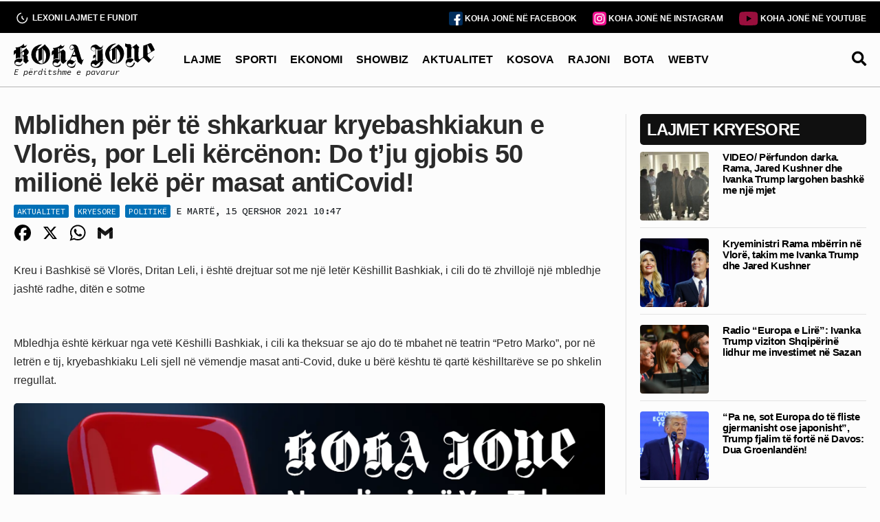

--- FILE ---
content_type: text/html; charset=UTF-8
request_url: https://kohajone.com/politike/mblidhen-per-te-shkarkuar-kryebashkiakun-e-vlores-por-leli-kercenon-do-tju-gjobis-50-milione-leke-per-masat-anticovid/
body_size: 23258
content:
<!DOCTYPE html>
<html lang="sq">

<head>
			<!-- GA Google Analytics -->
		<script async src="https://www.googletagmanager.com/gtag/js?id=G-E74RVHPEQP"></script>
		<script>
			window.dataLayer = window.dataLayer || [];
			function gtag(){dataLayer.push(arguments);}
			gtag('js', new Date());
			gtag('config', 'G-E74RVHPEQP');
		</script>
  <meta charset="UTF-8">
  <meta name="viewport" content="width=device-width, initial-scale=1.0">
  <!--<meta http-equiv="refresh" content="600">-->


<title>Mblidhen për të shkarkuar kryebashkiakun e Vlorës, por Leli kërcënon: Do t&#8217;ju gjobis 50 milionë lekë për masat antiCovid!</title>
  
<!-- The SEO Framework by Sybre Waaijer -->
<meta name="robots" content="max-snippet:-1,max-image-preview:large,max-video-preview:-1" />
<link rel="canonical" href="https://kohajone.com/politike/mblidhen-per-te-shkarkuar-kryebashkiakun-e-vlores-por-leli-kercenon-do-tju-gjobis-50-milione-leke-per-masat-anticovid/" />
<meta name="description" content="Kreu i Bashkis&euml; s&euml; Vlor&euml;s, Dritan Leli, i &euml;sht&euml; drejtuar sot me nj&euml; let&euml;r K&euml;shillit Bashkiak, i cili do t&euml; zhvilloj&euml; nj&euml; mbledhje jasht&euml; radhe&#8230;" />
<meta property="og:type" content="article" />
<meta property="og:locale" content="sq_AL" />
<meta property="og:site_name" content="Gazeta Koha Jonë" />
<meta property="og:title" content="Mblidhen për të shkarkuar kryebashkiakun e Vlorës, por Leli kërcënon: Do t&#8217;ju gjobis 50 milionë lekë për masat antiCovid!" />
<meta property="og:description" content="Kreu i Bashkis&euml; s&euml; Vlor&euml;s, Dritan Leli, i &euml;sht&euml; drejtuar sot me nj&euml; let&euml;r K&euml;shillit Bashkiak, i cili do t&euml; zhvilloj&euml; nj&euml; mbledhje jasht&euml; radhe, dit&euml;n e sotme Mbledhja &euml;sht&euml; k&euml;rkuar nga vet&euml; K&euml;shilli&#8230;" />
<meta property="og:url" content="https://kohajone.com/politike/mblidhen-per-te-shkarkuar-kryebashkiakun-e-vlores-por-leli-kercenon-do-tju-gjobis-50-milione-leke-per-masat-anticovid/" />
<meta property="og:image" content="https://kohajone.com/wp-content/uploads/2024/07/cropped-soc-img.png" />
<meta property="og:image:width" content="775" />
<meta property="og:image:height" content="407" />
<meta property="article:published_time" content="2021-06-15T08:47:02+00:00" />
<meta property="article:modified_time" content="2021-06-15T08:47:02+00:00" />
<meta name="twitter:card" content="summary_large_image" />
<meta name="twitter:title" content="Mblidhen për të shkarkuar kryebashkiakun e Vlorës, por Leli kërcënon: Do t&#8217;ju gjobis 50 milionë lekë për masat antiCovid!" />
<meta name="twitter:description" content="Kreu i Bashkis&euml; s&euml; Vlor&euml;s, Dritan Leli, i &euml;sht&euml; drejtuar sot me nj&euml; let&euml;r K&euml;shillit Bashkiak, i cili do t&euml; zhvilloj&euml; nj&euml; mbledhje jasht&euml; radhe, dit&euml;n e sotme Mbledhja &euml;sht&euml; k&euml;rkuar nga vet&euml; K&euml;shilli&#8230;" />
<meta name="twitter:image" content="https://kohajone.com/wp-content/uploads/2024/07/cropped-soc-img.png" />
<script type="application/ld+json">{"@context":"https://schema.org","@graph":[{"@type":"WebSite","@id":"https://kohajone.com/#/schema/WebSite","url":"https://kohajone.com/","name":"Gazeta Koha Jonë","description":"E përditshme e pavarur","inLanguage":"sq","potentialAction":{"@type":"SearchAction","target":{"@type":"EntryPoint","urlTemplate":"https://kohajone.com/search/{search_term_string}/"},"query-input":"required name=search_term_string"},"publisher":{"@type":"Organization","@id":"https://kohajone.com/#/schema/Organization","name":"Gazeta Koha Jonë","url":"https://kohajone.com/","sameAs":["https://www.facebook.com/kohajone/","https://www.youtube.com/channel/UC8gS1GjWSZJgmSEd76jzdSw"],"logo":{"@type":"ImageObject","url":"https://kohajone.com/wp-content/uploads/2024/04/cropped-favicon_dark-2.png","contentUrl":"https://kohajone.com/wp-content/uploads/2024/04/cropped-favicon_dark-2.png","width":512,"height":512,"contentSize":"68243"}}},{"@type":"WebPage","@id":"https://kohajone.com/politike/mblidhen-per-te-shkarkuar-kryebashkiakun-e-vlores-por-leli-kercenon-do-tju-gjobis-50-milione-leke-per-masat-anticovid/","url":"https://kohajone.com/politike/mblidhen-per-te-shkarkuar-kryebashkiakun-e-vlores-por-leli-kercenon-do-tju-gjobis-50-milione-leke-per-masat-anticovid/","name":"Mblidhen për të shkarkuar kryebashkiakun e Vlorës, por Leli kërcënon: Do t&#8217;ju gjobis 50 milionë lekë për masat antiCovid! &mdash; Gazeta Koha Jonë","description":"Kreu i Bashkis&euml; s&euml; Vlor&euml;s, Dritan Leli, i &euml;sht&euml; drejtuar sot me nj&euml; let&euml;r K&euml;shillit Bashkiak, i cili do t&euml; zhvilloj&euml; nj&euml; mbledhje jasht&euml; radhe&#8230;","inLanguage":"sq","isPartOf":{"@id":"https://kohajone.com/#/schema/WebSite"},"breadcrumb":{"@type":"BreadcrumbList","@id":"https://kohajone.com/#/schema/BreadcrumbList","itemListElement":[{"@type":"ListItem","position":1,"item":"https://kohajone.com/","name":"Gazeta Koha Jonë"},{"@type":"ListItem","position":2,"item":"https://kohajone.com/kategori/politike/","name":"Politikë"},{"@type":"ListItem","position":3,"name":"Mblidhen për të shkarkuar kryebashkiakun e Vlorës, por Leli kërcënon: Do t&#8217;ju gjobis 50 milionë lekë për masat antiCovid!"}]},"potentialAction":{"@type":"ReadAction","target":"https://kohajone.com/politike/mblidhen-per-te-shkarkuar-kryebashkiakun-e-vlores-por-leli-kercenon-do-tju-gjobis-50-milione-leke-per-masat-anticovid/"},"datePublished":"2021-06-15T08:47:02+00:00","dateModified":"2021-06-15T08:47:02+00:00","author":{"@type":"Person","@id":"https://kohajone.com/#/schema/Person/04dc4aa8ceefa90c8f5f8c9fb2e877c5","name":"lindita"}}]}</script>
<!-- / The SEO Framework by Sybre Waaijer | 4.99ms meta | 1.05ms boot -->

<link rel='dns-prefetch' href='//static.addtoany.com' />
<link rel='stylesheet' id='wp-block-library-css' href='https://kohajone.com/wp-includes/css/dist/block-library/style.min.css' type='text/css' media='all' />
<style id='classic-theme-styles-inline-css' type='text/css'>
/*! This file is auto-generated */
.wp-block-button__link{color:#fff;background-color:#32373c;border-radius:9999px;box-shadow:none;text-decoration:none;padding:calc(.667em + 2px) calc(1.333em + 2px);font-size:1.125em}.wp-block-file__button{background:#32373c;color:#fff;text-decoration:none}
</style>
<style id='global-styles-inline-css' type='text/css'>
body{--wp--preset--color--black: #000000;--wp--preset--color--cyan-bluish-gray: #abb8c3;--wp--preset--color--white: #ffffff;--wp--preset--color--pale-pink: #f78da7;--wp--preset--color--vivid-red: #cf2e2e;--wp--preset--color--luminous-vivid-orange: #ff6900;--wp--preset--color--luminous-vivid-amber: #fcb900;--wp--preset--color--light-green-cyan: #7bdcb5;--wp--preset--color--vivid-green-cyan: #00d084;--wp--preset--color--pale-cyan-blue: #8ed1fc;--wp--preset--color--vivid-cyan-blue: #0693e3;--wp--preset--color--vivid-purple: #9b51e0;--wp--preset--gradient--vivid-cyan-blue-to-vivid-purple: linear-gradient(135deg,rgba(6,147,227,1) 0%,rgb(155,81,224) 100%);--wp--preset--gradient--light-green-cyan-to-vivid-green-cyan: linear-gradient(135deg,rgb(122,220,180) 0%,rgb(0,208,130) 100%);--wp--preset--gradient--luminous-vivid-amber-to-luminous-vivid-orange: linear-gradient(135deg,rgba(252,185,0,1) 0%,rgba(255,105,0,1) 100%);--wp--preset--gradient--luminous-vivid-orange-to-vivid-red: linear-gradient(135deg,rgba(255,105,0,1) 0%,rgb(207,46,46) 100%);--wp--preset--gradient--very-light-gray-to-cyan-bluish-gray: linear-gradient(135deg,rgb(238,238,238) 0%,rgb(169,184,195) 100%);--wp--preset--gradient--cool-to-warm-spectrum: linear-gradient(135deg,rgb(74,234,220) 0%,rgb(151,120,209) 20%,rgb(207,42,186) 40%,rgb(238,44,130) 60%,rgb(251,105,98) 80%,rgb(254,248,76) 100%);--wp--preset--gradient--blush-light-purple: linear-gradient(135deg,rgb(255,206,236) 0%,rgb(152,150,240) 100%);--wp--preset--gradient--blush-bordeaux: linear-gradient(135deg,rgb(254,205,165) 0%,rgb(254,45,45) 50%,rgb(107,0,62) 100%);--wp--preset--gradient--luminous-dusk: linear-gradient(135deg,rgb(255,203,112) 0%,rgb(199,81,192) 50%,rgb(65,88,208) 100%);--wp--preset--gradient--pale-ocean: linear-gradient(135deg,rgb(255,245,203) 0%,rgb(182,227,212) 50%,rgb(51,167,181) 100%);--wp--preset--gradient--electric-grass: linear-gradient(135deg,rgb(202,248,128) 0%,rgb(113,206,126) 100%);--wp--preset--gradient--midnight: linear-gradient(135deg,rgb(2,3,129) 0%,rgb(40,116,252) 100%);--wp--preset--font-size--small: 13px;--wp--preset--font-size--medium: 20px;--wp--preset--font-size--large: 36px;--wp--preset--font-size--x-large: 42px;--wp--preset--spacing--20: 0.44rem;--wp--preset--spacing--30: 0.67rem;--wp--preset--spacing--40: 1rem;--wp--preset--spacing--50: 1.5rem;--wp--preset--spacing--60: 2.25rem;--wp--preset--spacing--70: 3.38rem;--wp--preset--spacing--80: 5.06rem;--wp--preset--shadow--natural: 6px 6px 9px rgba(0, 0, 0, 0.2);--wp--preset--shadow--deep: 12px 12px 50px rgba(0, 0, 0, 0.4);--wp--preset--shadow--sharp: 6px 6px 0px rgba(0, 0, 0, 0.2);--wp--preset--shadow--outlined: 6px 6px 0px -3px rgba(255, 255, 255, 1), 6px 6px rgba(0, 0, 0, 1);--wp--preset--shadow--crisp: 6px 6px 0px rgba(0, 0, 0, 1);}:where(.is-layout-flex){gap: 0.5em;}:where(.is-layout-grid){gap: 0.5em;}body .is-layout-flex{display: flex;}body .is-layout-flex{flex-wrap: wrap;align-items: center;}body .is-layout-flex > *{margin: 0;}body .is-layout-grid{display: grid;}body .is-layout-grid > *{margin: 0;}:where(.wp-block-columns.is-layout-flex){gap: 2em;}:where(.wp-block-columns.is-layout-grid){gap: 2em;}:where(.wp-block-post-template.is-layout-flex){gap: 1.25em;}:where(.wp-block-post-template.is-layout-grid){gap: 1.25em;}.has-black-color{color: var(--wp--preset--color--black) !important;}.has-cyan-bluish-gray-color{color: var(--wp--preset--color--cyan-bluish-gray) !important;}.has-white-color{color: var(--wp--preset--color--white) !important;}.has-pale-pink-color{color: var(--wp--preset--color--pale-pink) !important;}.has-vivid-red-color{color: var(--wp--preset--color--vivid-red) !important;}.has-luminous-vivid-orange-color{color: var(--wp--preset--color--luminous-vivid-orange) !important;}.has-luminous-vivid-amber-color{color: var(--wp--preset--color--luminous-vivid-amber) !important;}.has-light-green-cyan-color{color: var(--wp--preset--color--light-green-cyan) !important;}.has-vivid-green-cyan-color{color: var(--wp--preset--color--vivid-green-cyan) !important;}.has-pale-cyan-blue-color{color: var(--wp--preset--color--pale-cyan-blue) !important;}.has-vivid-cyan-blue-color{color: var(--wp--preset--color--vivid-cyan-blue) !important;}.has-vivid-purple-color{color: var(--wp--preset--color--vivid-purple) !important;}.has-black-background-color{background-color: var(--wp--preset--color--black) !important;}.has-cyan-bluish-gray-background-color{background-color: var(--wp--preset--color--cyan-bluish-gray) !important;}.has-white-background-color{background-color: var(--wp--preset--color--white) !important;}.has-pale-pink-background-color{background-color: var(--wp--preset--color--pale-pink) !important;}.has-vivid-red-background-color{background-color: var(--wp--preset--color--vivid-red) !important;}.has-luminous-vivid-orange-background-color{background-color: var(--wp--preset--color--luminous-vivid-orange) !important;}.has-luminous-vivid-amber-background-color{background-color: var(--wp--preset--color--luminous-vivid-amber) !important;}.has-light-green-cyan-background-color{background-color: var(--wp--preset--color--light-green-cyan) !important;}.has-vivid-green-cyan-background-color{background-color: var(--wp--preset--color--vivid-green-cyan) !important;}.has-pale-cyan-blue-background-color{background-color: var(--wp--preset--color--pale-cyan-blue) !important;}.has-vivid-cyan-blue-background-color{background-color: var(--wp--preset--color--vivid-cyan-blue) !important;}.has-vivid-purple-background-color{background-color: var(--wp--preset--color--vivid-purple) !important;}.has-black-border-color{border-color: var(--wp--preset--color--black) !important;}.has-cyan-bluish-gray-border-color{border-color: var(--wp--preset--color--cyan-bluish-gray) !important;}.has-white-border-color{border-color: var(--wp--preset--color--white) !important;}.has-pale-pink-border-color{border-color: var(--wp--preset--color--pale-pink) !important;}.has-vivid-red-border-color{border-color: var(--wp--preset--color--vivid-red) !important;}.has-luminous-vivid-orange-border-color{border-color: var(--wp--preset--color--luminous-vivid-orange) !important;}.has-luminous-vivid-amber-border-color{border-color: var(--wp--preset--color--luminous-vivid-amber) !important;}.has-light-green-cyan-border-color{border-color: var(--wp--preset--color--light-green-cyan) !important;}.has-vivid-green-cyan-border-color{border-color: var(--wp--preset--color--vivid-green-cyan) !important;}.has-pale-cyan-blue-border-color{border-color: var(--wp--preset--color--pale-cyan-blue) !important;}.has-vivid-cyan-blue-border-color{border-color: var(--wp--preset--color--vivid-cyan-blue) !important;}.has-vivid-purple-border-color{border-color: var(--wp--preset--color--vivid-purple) !important;}.has-vivid-cyan-blue-to-vivid-purple-gradient-background{background: var(--wp--preset--gradient--vivid-cyan-blue-to-vivid-purple) !important;}.has-light-green-cyan-to-vivid-green-cyan-gradient-background{background: var(--wp--preset--gradient--light-green-cyan-to-vivid-green-cyan) !important;}.has-luminous-vivid-amber-to-luminous-vivid-orange-gradient-background{background: var(--wp--preset--gradient--luminous-vivid-amber-to-luminous-vivid-orange) !important;}.has-luminous-vivid-orange-to-vivid-red-gradient-background{background: var(--wp--preset--gradient--luminous-vivid-orange-to-vivid-red) !important;}.has-very-light-gray-to-cyan-bluish-gray-gradient-background{background: var(--wp--preset--gradient--very-light-gray-to-cyan-bluish-gray) !important;}.has-cool-to-warm-spectrum-gradient-background{background: var(--wp--preset--gradient--cool-to-warm-spectrum) !important;}.has-blush-light-purple-gradient-background{background: var(--wp--preset--gradient--blush-light-purple) !important;}.has-blush-bordeaux-gradient-background{background: var(--wp--preset--gradient--blush-bordeaux) !important;}.has-luminous-dusk-gradient-background{background: var(--wp--preset--gradient--luminous-dusk) !important;}.has-pale-ocean-gradient-background{background: var(--wp--preset--gradient--pale-ocean) !important;}.has-electric-grass-gradient-background{background: var(--wp--preset--gradient--electric-grass) !important;}.has-midnight-gradient-background{background: var(--wp--preset--gradient--midnight) !important;}.has-small-font-size{font-size: var(--wp--preset--font-size--small) !important;}.has-medium-font-size{font-size: var(--wp--preset--font-size--medium) !important;}.has-large-font-size{font-size: var(--wp--preset--font-size--large) !important;}.has-x-large-font-size{font-size: var(--wp--preset--font-size--x-large) !important;}
.wp-block-navigation a:where(:not(.wp-element-button)){color: inherit;}
:where(.wp-block-post-template.is-layout-flex){gap: 1.25em;}:where(.wp-block-post-template.is-layout-grid){gap: 1.25em;}
:where(.wp-block-columns.is-layout-flex){gap: 2em;}:where(.wp-block-columns.is-layout-grid){gap: 2em;}
.wp-block-pullquote{font-size: 1.5em;line-height: 1.6;}
</style>
<link rel='stylesheet' id='dashicons-css' href='https://kohajone.com/wp-includes/css/dashicons.min.css' type='text/css' media='all' />
<link rel='stylesheet' id='post-views-counter-frontend-css' href='https://kohajone.com/wp-content/plugins/post-views-counter/css/frontend.min.css?ver=1.4.7' type='text/css' media='all' />
<link rel='stylesheet' id='apm-frontend-css-css' href='https://kohajone.com/wp-content/plugins/apm/poll_frontend_css.css?ver=1.0.0' type='text/css' media='all' />
<link rel='stylesheet' id='wordpress-popular-posts-css-css' href='https://kohajone.com/wp-content/plugins/wordpress-popular-posts/assets/css/wpp.css?ver=6.4.2' type='text/css' media='all' />
<link rel='stylesheet' id='bootstrap-css' href='https://kohajone.com/wp-content/themes/kohajone/assets/css/bootstrap.min.css' type='text/css' media='all' />
<link rel='stylesheet' id='normalize-css' href='https://kohajone.com/wp-content/themes/kohajone/assets/css/normalize.css' type='text/css' media='all' />
<link rel='stylesheet' id='main-css' href='https://kohajone.com/wp-content/themes/kohajone/assets/css/main.css?ver=1768301540' type='text/css' media='all' />
<link rel='stylesheet' id='wpdreams-asl-basic-css' href='https://kohajone.com/wp-content/plugins/ajax-search-lite/css/style.basic.css?ver=4.12' type='text/css' media='all' />
<link rel='stylesheet' id='wpdreams-asl-instance-css' href='https://kohajone.com/wp-content/plugins/ajax-search-lite/css/style-curvy-black.css?ver=4.12' type='text/css' media='all' />
<link rel='stylesheet' id='addtoany-css' href='https://kohajone.com/wp-content/plugins/add-to-any/addtoany.min.css?ver=1.16' type='text/css' media='all' />
<link rel='stylesheet' id='__EPYT__style-css' href='https://kohajone.com/wp-content/plugins/youtube-embed-plus/styles/ytprefs.min.css?ver=14.2.1.3' type='text/css' media='all' />
<style id='__EPYT__style-inline-css' type='text/css'>

                .epyt-gallery-thumb {
                        width: 33.333%;
                }
                
</style>
<!--n2css--><script type="text/javascript" id="addtoany-core-js-before">
/* <![CDATA[ */
window.a2a_config=window.a2a_config||{};a2a_config.callbacks=[];a2a_config.overlays=[];a2a_config.templates={};a2a_localize = {
	Share: "Ndajeni me të tjerët",
	Save: "Ruaje",
	Subscribe: "Pajtohuni",
	Email: "Email",
	Bookmark: "Faqeruaje",
	ShowAll: "Shfaqi krejt",
	ShowLess: "Shfaq më pak",
	FindServices: "Gjeni shërbim(e)",
	FindAnyServiceToAddTo: "Gjeni menjëherë çfarëdo shërbimi për ta shtuar",
	PoweredBy: "Bazuar në",
	ShareViaEmail: "Ndajeni me të tjerët me email",
	SubscribeViaEmail: "Pajtohuni me email",
	BookmarkInYourBrowser: "Faqeruajeni në shfletuesin tuaj",
	BookmarkInstructions: "Që të faqeruani këtë faqe, shtypni Ctrl+D, ose \u2318+D",
	AddToYourFavorites: "Shtojeni te të parapëlqyerit tuaj",
	SendFromWebOrProgram: "Dërgojeni prej çfarëdo adrese email apo programi email-esh",
	EmailProgram: "Program email",
	More: "Më tepër&#8230;",
	ThanksForSharing: "Faleminderit për ndarjen me të tjerë!",
	ThanksForFollowing: "Faleminderit për ndjekjen!"
};

a2a_config.icon_color="transparent,#000000";
/* ]]> */
</script>
<script type="text/javascript" async src="https://static.addtoany.com/menu/page.js" id="addtoany-core-js"></script>
<script type="text/javascript" src="https://kohajone.com/wp-includes/js/jquery/jquery.min.js?ver=3.7.1" id="jquery-core-js"></script>
<script type="text/javascript" src="https://kohajone.com/wp-includes/js/jquery/jquery-migrate.min.js?ver=3.4.1" id="jquery-migrate-js"></script>
<script type="text/javascript" async src="https://kohajone.com/wp-content/plugins/add-to-any/addtoany.min.js?ver=1.1" id="addtoany-jquery-js"></script>
<script type="text/javascript" id="3d-flip-book-client-locale-loader-js-extra">
/* <![CDATA[ */
var FB3D_CLIENT_LOCALE = {"ajaxurl":"https:\/\/kohajone.com\/wp-admin\/admin-ajax.php","dictionary":{"Table of contents":"Table of contents","Close":"Close","Bookmarks":"Bookmarks","Thumbnails":"Thumbnails","Search":"Search","Share":"Share","Facebook":"Facebook","Twitter":"Twitter","Email":"Email","Play":"Play","Previous page":"Previous page","Next page":"Next page","Zoom in":"Zoom in","Zoom out":"Zoom out","Fit view":"Fit view","Auto play":"Auto play","Full screen":"Full screen","More":"More","Smart pan":"Smart pan","Single page":"Single page","Sounds":"Sounds","Stats":"Stats","Print":"Print","Download":"Download","Goto first page":"Goto first page","Goto last page":"Goto last page"},"images":"https:\/\/kohajone.com\/wp-content\/plugins\/interactive-3d-flipbook-powered-physics-engine\/assets\/images\/","jsData":{"urls":[],"posts":{"ids_mis":[],"ids":[]},"pages":[],"firstPages":[],"bookCtrlProps":[],"bookTemplates":[]},"key":"3d-flip-book","pdfJS":{"pdfJsLib":"https:\/\/kohajone.com\/wp-content\/plugins\/interactive-3d-flipbook-powered-physics-engine\/assets\/js\/pdf.min.js?ver=4.3.136","pdfJsWorker":"https:\/\/kohajone.com\/wp-content\/plugins\/interactive-3d-flipbook-powered-physics-engine\/assets\/js\/pdf.worker.js?ver=4.3.136","stablePdfJsLib":"https:\/\/kohajone.com\/wp-content\/plugins\/interactive-3d-flipbook-powered-physics-engine\/assets\/js\/stable\/pdf.min.js?ver=2.5.207","stablePdfJsWorker":"https:\/\/kohajone.com\/wp-content\/plugins\/interactive-3d-flipbook-powered-physics-engine\/assets\/js\/stable\/pdf.worker.js?ver=2.5.207","pdfJsCMapUrl":"https:\/\/kohajone.com\/wp-content\/plugins\/interactive-3d-flipbook-powered-physics-engine\/assets\/cmaps\/"},"cacheurl":"https:\/\/kohajone.com\/wp-content\/uploads\/3d-flip-book\/cache\/","pluginsurl":"https:\/\/kohajone.com\/wp-content\/plugins\/","pluginurl":"https:\/\/kohajone.com\/wp-content\/plugins\/interactive-3d-flipbook-powered-physics-engine\/","thumbnailSize":{"width":"150","height":"150"},"version":"1.16.15"};
/* ]]> */
</script>
<script type="text/javascript" src="https://kohajone.com/wp-content/plugins/interactive-3d-flipbook-powered-physics-engine/assets/js/client-locale-loader.js?ver=1.16.15" id="3d-flip-book-client-locale-loader-js" async="async" data-wp-strategy="async"></script>
<script type="text/javascript" id="post-views-counter-frontend-js-before">
/* <![CDATA[ */
var pvcArgsFrontend = {"mode":"js","postID":1660073,"requestURL":"https:\/\/kohajone.com\/wp-admin\/admin-ajax.php","nonce":"70a7d49dfa","dataStorage":"cookies","multisite":false,"path":"\/","domain":""};
/* ]]> */
</script>
<script type="text/javascript" src="https://kohajone.com/wp-content/plugins/post-views-counter/js/frontend.min.js?ver=1.4.7" id="post-views-counter-frontend-js"></script>
<script type="application/json" id="wpp-json">

{"sampling_active":0,"sampling_rate":100,"ajax_url":"https:\/\/kohajone.com\/wp-json\/wordpress-popular-posts\/v1\/popular-posts","api_url":"https:\/\/kohajone.com\/wp-json\/wordpress-popular-posts","ID":1660073,"token":"ee1a8ad0e8","lang":0,"debug":0}

</script>
<script type="text/javascript" src="https://kohajone.com/wp-content/plugins/wordpress-popular-posts/assets/js/wpp.min.js?ver=6.4.2" id="wpp-js-js"></script>
<script type="text/javascript" id="__ytprefs__-js-extra">
/* <![CDATA[ */
var _EPYT_ = {"ajaxurl":"https:\/\/kohajone.com\/wp-admin\/admin-ajax.php","security":"6c93bcdf51","gallery_scrolloffset":"20","eppathtoscripts":"https:\/\/kohajone.com\/wp-content\/plugins\/youtube-embed-plus\/scripts\/","eppath":"https:\/\/kohajone.com\/wp-content\/plugins\/youtube-embed-plus\/","epresponsiveselector":"[\"iframe.__youtube_prefs__\"]","epdovol":"1","version":"14.2.1.3","evselector":"iframe.__youtube_prefs__[src], iframe[src*=\"youtube.com\/embed\/\"], iframe[src*=\"youtube-nocookie.com\/embed\/\"]","ajax_compat":"","maxres_facade":"eager","ytapi_load":"light","pause_others":"","stopMobileBuffer":"1","facade_mode":"1","not_live_on_channel":"","vi_active":"","vi_js_posttypes":[]};
/* ]]> */
</script>
<script type="text/javascript" src="https://kohajone.com/wp-content/plugins/youtube-embed-plus/scripts/ytprefs.min.js?ver=14.2.1.3" id="__ytprefs__-js"></script>
<link rel="https://api.w.org/" href="https://kohajone.com/wp-json/" /><link rel="alternate" type="application/json" href="https://kohajone.com/wp-json/wp/v2/posts/1660073" /><link rel="EditURI" type="application/rsd+xml" title="RSD" href="https://kohajone.com/xmlrpc.php?rsd" />
<link rel="alternate" type="application/json+oembed" href="https://kohajone.com/wp-json/oembed/1.0/embed?url=https%3A%2F%2Fkohajone.com%2Fpolitike%2Fmblidhen-per-te-shkarkuar-kryebashkiakun-e-vlores-por-leli-kercenon-do-tju-gjobis-50-milione-leke-per-masat-anticovid%2F" />
<link rel="alternate" type="text/xml+oembed" href="https://kohajone.com/wp-json/oembed/1.0/embed?url=https%3A%2F%2Fkohajone.com%2Fpolitike%2Fmblidhen-per-te-shkarkuar-kryebashkiakun-e-vlores-por-leli-kercenon-do-tju-gjobis-50-milione-leke-per-masat-anticovid%2F&#038;format=xml" />
            <style id="wpp-loading-animation-styles">@-webkit-keyframes bgslide{from{background-position-x:0}to{background-position-x:-200%}}@keyframes bgslide{from{background-position-x:0}to{background-position-x:-200%}}.wpp-widget-placeholder,.wpp-widget-block-placeholder,.wpp-shortcode-placeholder{margin:0 auto;width:60px;height:3px;background:#dd3737;background:linear-gradient(90deg,#dd3737 0%,#571313 10%,#dd3737 100%);background-size:200% auto;border-radius:3px;-webkit-animation:bgslide 1s infinite linear;animation:bgslide 1s infinite linear}</style>
            				<link rel="preconnect" href="https://fonts.gstatic.com" crossorigin />
				<link rel="preload" as="style" href="//fonts.googleapis.com/css?family=Open+Sans&display=swap" />
				<link rel="stylesheet" href="//fonts.googleapis.com/css?family=Open+Sans&display=swap" media="all" />
							            <style>
				            
					div[id*='ajaxsearchlitesettings'].searchsettings .asl_option_inner label {
						font-size: 0px !important;
						color: rgba(0, 0, 0, 0);
					}
					div[id*='ajaxsearchlitesettings'].searchsettings .asl_option_inner label:after {
						font-size: 11px !important;
						position: absolute;
						top: 0;
						left: 0;
						z-index: 1;
					}
					.asl_w_container {
						width: 100%;
						margin: 0px 0px 0px 0px;
						min-width: 200px;
					}
					div[id*='ajaxsearchlite'].asl_m {
						width: 100%;
					}
					div[id*='ajaxsearchliteres'].wpdreams_asl_results div.resdrg span.highlighted {
						font-weight: bold;
						color: rgba(153, 15, 61, 1);
						background-color: rgba(238, 238, 238, 1);
					}
					div[id*='ajaxsearchliteres'].wpdreams_asl_results .results img.asl_image {
						width: 80px;
						height: 80px;
						object-fit: cover;
					}
					div.asl_r .results {
						max-height: none;
					}
				
							.asl_w, .asl_w * {font-family:"Arial","Sans-serif" !important;}
							.asl_m input[type=search]::placeholder{font-family:"Arial","Sans-serif" !important;}
							.asl_m input[type=search]::-webkit-input-placeholder{font-family:"Arial","Sans-serif" !important;}
							.asl_m input[type=search]::-moz-placeholder{font-family:"Arial","Sans-serif" !important;}
							.asl_m input[type=search]:-ms-input-placeholder{font-family:"Arial","Sans-serif" !important;}
						
						.asl_m, .asl_m .probox {
							background-color: rgba(252, 252, 252, 1) !important;
							background-image: none !important;
							-webkit-background-image: none !important;
							-ms-background-image: none !important;
						}
					
						.asl_m .probox svg {
							fill: rgb(0, 0, 0) !important;
						}
						.asl_m .probox .innericon {
							background-color: rgba(255, 255, 255, 0) !important;
							background-image: none !important;
							-webkit-background-image: none !important;
							-ms-background-image: none !important;
						}
					
						div.asl_m.asl_w {
							border:1px none rgb(0, 0, 0) !important;border-radius:0px 0px 0px 0px !important;
							box-shadow: none !important;
						}
						div.asl_m.asl_w .probox {border: none !important;}
					
						div.asl_r.asl_w.vertical .results .item::after {
							display: block;
							position: absolute;
							bottom: 0;
							content: '';
							height: 1px;
							width: 100%;
							background: #D8D8D8;
						}
						div.asl_r.asl_w.vertical .results .item.asl_last_item::after {
							display: none;
						}
								            </style>
			            <link rel="icon" href="https://kohajone.com/wp-content/uploads/2024/04/cropped-favicon_dark-2-32x32.png" sizes="32x32" />
<link rel="icon" href="https://kohajone.com/wp-content/uploads/2024/04/cropped-favicon_dark-2-192x192.png" sizes="192x192" />
<link rel="apple-touch-icon" href="https://kohajone.com/wp-content/uploads/2024/04/cropped-favicon_dark-2-180x180.png" />
<meta name="msapplication-TileImage" content="https://kohajone.com/wp-content/uploads/2024/04/cropped-favicon_dark-2-270x270.png" />
  <link href="https://cdnjs.cloudflare.com/ajax/libs/font-awesome/5.9.0/css/all.min.css" rel="stylesheet">
  <link rel="preconnect" href="https://fonts.googleapis.com">
<link rel="preconnect" href="https://fonts.gstatic.com" crossorigin>
<link
  rel="stylesheet"
  href="https://cdn.jsdelivr.net/npm/swiper@11/swiper-bundle.min.css"
/>
<script type="module" src="https://cdn.jsdelivr.net/npm/@justinribeiro/lite-youtube@1.5.0/lite-youtube.js"></script>
<script src="https://cdn.jsdelivr.net/npm/swiper@11/swiper-bundle.min.js"></script>
<link href="https://fonts.googleapis.com/css2?family=Source+Code+Pro:ital,wght@0,200..900;1,200..900&display=swap" rel="stylesheet">
</head>
<body>
<header>
  <div class="site-header">
      <div id="mainHeader">
        <div class="header-top">
          <div class="container">
            <div class="flex-class">
              <div class="header-top-left">
              <a id="subsc" href="/me-te-fundit/" class="top-link">
              <img loading="lazy" src="https://kohajone.com/wp-content/themes/kohajone/assets/images/history.svg">
              <span>LEXONI LAJMET E FUNDIT</span>
              </a>
             </div>
              <div class="header-top-right">
              <a href="https://www.facebook.com/kohajone/" target="_blank" class="top-link">
             <img loading="lazy" src="https://kohajone.com/wp-content/themes/kohajone/assets/images/facebook.svg" height="20px" alt="Facebook Icon">
             <span class="strng">KOHA JONË NË FACEBOOK</span>
           </a>
              <a href="https://www.instagram.com/gazetakohajone/" target="_blank" class="top-link" style="margin-left:20px">
             <img loading="lazy" src="https://kohajone.com/wp-content/themes/kohajone/assets/images/instagram-icon.svg" height="20px" alt="Facebook Icon">
             <span class="strng">KOHA JONË NË INSTAGRAM</span>
           </a>
             <a href="https://www.youtube.com/channel/UC8gS1GjWSZJgmSEd76jzdSw?sub_confirmation=1" target="_blank" class="top-link" style="margin-left:20px">
             <img loading="lazy" src="https://kohajone.com/wp-content/themes/kohajone/assets/images/youtube.svg" alt="YouTube Icon">
             <span class="strng">KOHA JONË NË YOUTUBE</span>
             </a>
            </div>
           </div>
         </div>
    </div>
    <div class="primary-nav">
      <div class="nav-pri container">
        <div class="flex-class">
          <div class="nav-logo">
            <a href="/">
            <img loading="lazy" src="https://kohajone.com/wp-content/themes/kohajone/assets/images/kj-vector.svg" alt="Koha Jone Logo">
            <p class="logo-tagline">E përditshme e pavarur</p>
			       </a>
        </div>
        <div class="menu-items" id="menuItems">
          <nav class="main-nav">
            <ul class="main-nav-list">
							    		  <li><a href="/kategori/lajme/" title="LAJME" class="">LAJME</a></li>
							    		  <li><a href="/kategori/sporti/" title="SPORTI" class="">SPORTI</a></li>
			    		  <li><a href="/kategori/ekonomi/" title="EKONOMI" class="">EKONOMI</a></li>
			    		  <li><a href="/kategori/showbiz/" title="SHOWBIZ" class="">SHOWBIZ</a></li>
											    		  <li><a href="/kategori/aktualitet/" title="AKTUALITET" class="">AKTUALITET</a></li>
                <li><a href="/kategori/kosova/" title="KOSOVA" class="">KOSOVA</a></li>
				                <li><a href="/kategori/rajoni/" title="RAJONI" class="">RAJONI</a></li>
			    		  <li><a href="/kategori/bota/" title="BOTA" class="">BOTA</a></li>
			    			<li><a href="/kategori/webtv/" title="WEBTV" class="">WEBTV</a></li>
			    		</ul>
          </nav>
        </div>
<!-- Search icon link -->
<a href="#" class="search-icon" id="searchIcon-desktop"><i alt="Search Icon" class="fas fa-search fa-lg"></i></a>

<!-- Shortcode content (initially hidden) -->
<div id="searchField-desktop" class="search-field-desktop" style="display: none;">
  <div class="asl_w_container asl_w_container_1">
	<div id='ajaxsearchlite1'
		 data-id="1"
		 data-instance="1"
		 class="asl_w asl_m asl_m_1 asl_m_1_1">
		<div class="probox">

	
	<div class='prosettings' style='display:none;' data-opened=0>
				<div class='innericon'>
			<svg version="1.1" xmlns="http://www.w3.org/2000/svg" xmlns:xlink="http://www.w3.org/1999/xlink" x="0px" y="0px" width="22" height="22" viewBox="0 0 512 512" enable-background="new 0 0 512 512" xml:space="preserve">
					<polygon transform = "rotate(90 256 256)" points="142.332,104.886 197.48,50 402.5,256 197.48,462 142.332,407.113 292.727,256 "/>
				</svg>
		</div>
	</div>

	
	
	<div class='proinput'>
        <form role="search" action='#' autocomplete="off"
			  aria-label="Search form">
			<input aria-label="Search input"
				   type='search' class='orig'
				   tabindex="0"
				   name='phrase'
				   placeholder='Kërko artikull..'
				   value=''
				   autocomplete="off"/>
			<input aria-label="Search autocomplete"
				   type='text'
				   class='autocomplete'
				   tabindex="-1"
				   name='phrase'
				   value=''
				   autocomplete="off" disabled/>
			<input type='submit' value="Start search" style='width:0; height: 0; visibility: hidden;'>
		</form>
	</div>

	
	
	<button class='promagnifier' tabindex="0" aria-label="Search magnifier">
				<span class='innericon' style="display:block;">
			<svg version="1.1" xmlns="http://www.w3.org/2000/svg" xmlns:xlink="http://www.w3.org/1999/xlink" x="0px" y="0px" width="22" height="22" viewBox="0 0 512 512" enable-background="new 0 0 512 512" xml:space="preserve">
					<path d="M460.355,421.59L353.844,315.078c20.041-27.553,31.885-61.437,31.885-98.037
						C385.729,124.934,310.793,50,218.686,50C126.58,50,51.645,124.934,51.645,217.041c0,92.106,74.936,167.041,167.041,167.041
						c34.912,0,67.352-10.773,94.184-29.158L419.945,462L460.355,421.59z M100.631,217.041c0-65.096,52.959-118.056,118.055-118.056
						c65.098,0,118.057,52.959,118.057,118.056c0,65.096-52.959,118.056-118.057,118.056C153.59,335.097,100.631,282.137,100.631,217.041
						z"/>
				</svg>
		</span>
	</button>

	
	
	<div class='proloading'>

		<div class="asl_loader"><div class="asl_loader-inner asl_simple-circle"></div></div>

			</div>

			<div class='proclose'>
			<svg version="1.1" xmlns="http://www.w3.org/2000/svg" xmlns:xlink="http://www.w3.org/1999/xlink" x="0px"
				 y="0px"
				 width="12" height="12" viewBox="0 0 512 512" enable-background="new 0 0 512 512"
				 xml:space="preserve">
				<polygon points="438.393,374.595 319.757,255.977 438.378,137.348 374.595,73.607 255.995,192.225 137.375,73.622 73.607,137.352 192.246,255.983 73.622,374.625 137.352,438.393 256.002,319.734 374.652,438.378 "/>
			</svg>
		</div>
	
	
</div>	</div>
	<div class='asl_data_container' style="display:none !important;">
		<div class="asl_init_data wpdreams_asl_data_ct"
	 style="display:none !important;"
	 id="asl_init_id_1"
	 data-asl-id="1"
	 data-asl-instance="1"
	 data-asldata="[base64]"></div>	<div id="asl_hidden_data">
		<svg style="position:absolute" height="0" width="0">
			<filter id="aslblur">
				<feGaussianBlur in="SourceGraphic" stdDeviation="4"/>
			</filter>
		</svg>
		<svg style="position:absolute" height="0" width="0">
			<filter id="no_aslblur"></filter>
		</svg>
	</div>
	</div>

	<div id='ajaxsearchliteres1'
	 class='vertical wpdreams_asl_results asl_w asl_r asl_r_1 asl_r_1_1'>

	
	<div class="results">

		
		<div class="resdrg">
		</div>

		
	</div>

	
					<p class='showmore'>
			<span>Më shumë rezultate...</span>
		</p>
			
</div>

	<div id='__original__ajaxsearchlitesettings1'
		 data-id="1"
		 class="searchsettings wpdreams_asl_settings asl_w asl_s asl_s_1">
		<form name='options'
	  aria-label="Search settings form"
	  autocomplete = 'off'>

	
	
	<input type="hidden" name="filters_changed" style="display:none;" value="0">
	<input type="hidden" name="filters_initial" style="display:none;" value="1">

	<div class="asl_option_inner hiddend">
		<input type='hidden' name='qtranslate_lang' id='qtranslate_lang1'
			   value='0'/>
	</div>

	
	
	<fieldset class="asl_sett_scroll">
		<legend style="display: none;">Generic selectors</legend>
		<div class="asl_option" tabindex="0">
			<div class="asl_option_inner">
				<input type="checkbox" value="exact"
					   aria-label="Exact matches only"
					   name="asl_gen[]"  checked="checked"/>
				<div class="asl_option_checkbox"></div>
			</div>
			<div class="asl_option_label">
				Exact matches only			</div>
		</div>
		<div class="asl_option" tabindex="0">
			<div class="asl_option_inner">
				<input type="checkbox" value="title"
					   aria-label="Search in title"
					   name="asl_gen[]"  checked="checked"/>
				<div class="asl_option_checkbox"></div>
			</div>
			<div class="asl_option_label">
				Search in title			</div>
		</div>
		<div class="asl_option" tabindex="0">
			<div class="asl_option_inner">
				<input type="checkbox" value="content"
					   aria-label="Search in content"
					   name="asl_gen[]" />
				<div class="asl_option_checkbox"></div>
			</div>
			<div class="asl_option_label">
				Search in content			</div>
		</div>
		<div class="asl_option_inner hiddend">
			<input type="checkbox" value="excerpt"
				   aria-label="Search in excerpt"
				   name="asl_gen[]" />
			<div class="asl_option_checkbox"></div>
		</div>
	</fieldset>
	<fieldset class="asl_sett_scroll">
		<legend style="display: none;">Post Type Selectors</legend>
					<div class="asl_option_inner hiddend">
				<input type="checkbox" value="post"
					   aria-label="Hidden option, ignore please"
					   name="customset[]" checked="checked"/>
			</div>
				</fieldset>
	</form>
	</div>
</div></div>

       </div>
      </div>
  </div>
</div>

	  
<div class="mobile-header">
<div id="openMenuBtn"><i class="fas fa-bars"></i></div>
  <div id="menuModal" class="modal">
    <div class="modal-content">
      <span class="close"><i class="fas fa-times"></i></span>
      <div class="mobile-list-items">
      <ul>
		  		              <li><a href="/me-te-fundit/" title="MË TË FUNDIT" class="">MË TË FUNDIT 
                        <img loading="lazy" class="kosova-logo" loading="lazy" alt="Kosovo Flag" src="https://kohajone.com/wp-content/themes/kohajone/assets/images/history.svg">
                        </a></li>
		              <li><a href="/kategori/lajme/" title="LAJME" class="">LAJME</a></li>
		              <li><a href="/kategori/sporti/" title="SPORTI" class="">SPORTI</a></li>
            <li><a href="/kategori/ekonomi/" title="EKONOMI" class="">EKONOMI</a></li>
            <li><a href="/kategori/showbiz/" title="SHOWBIZ" class="">SHOWBIZ</a></li>
		  											    		  <li><a href="/kategori/aktualitet/" title="AKTUALITET" class="">AKTUALITET</a></li>
            <li><a href="/kategori/kosova/" title="KOSOVA" class="">
              KOSOVA
              <img loading="lazy" class="kosova-logo" loading="lazy" alt="Kosovo Flag" src="https://kohajone.com/wp-content/themes/kohajone/assets/images/Flag_of_Kosovo.svg">
            </a></li>
            <li><a href="/kategori/rajoni/" title="RAJONI" class="">RAJONI</a></li>
            <li><a href="/kategori/bota/" title="BOTA" class="">BOTA</a></li>
            <li><a href="/kategori/teknologji/" title="TEKNOLOGJI" class="">TEKNOLOGJI</a></li>
            <li><a href="/kategori/shendeti/" title="SHENDETI" class="">SHËNDETI</a></li>
            <li><a href="/kategori/editorial/" title="EDITORIAL" class="">EDITORIAL</a></li>
            <li><a href="/kategori/webtv/" title="WEBTV" class="">WEBTV</a></li>
          </ul>
</div>
<div class="header-bottom-mobile">
		    	  <ul class="social">
              <li><a href="https://www.facebook.com/kohajone/" target="_blank"><img loading="lazy" src="https://kohajone.com/wp-content/themes/kohajone/assets/images/facebook-vector.svg" alt="Facebook Icon"></a></li>
				      <li><a href="https://www.instagram.com/gazetakohajone/" target="_blank"><img loading="lazy" src="https://kohajone.com/wp-content/themes/kohajone/assets/images/instagram-icon.svg" alt="Instagram Icon"></a></li>
				      <li><a href="https://www.youtube.com/channel/UC8gS1GjWSZJgmSEd76jzdSw?sub_confirmation=1" target="_blank"><img loading="lazy" src="https://kohajone.com/wp-content/themes/kohajone/assets/images/yt-icon.svg" alt="YouTube Icon"></a></li>
		</ul>
						</ul>
		    	    	<p>Gazeta <b>"KOHA JONË"</b> themeluar si e pavarur më datë 11 Maj 1991<br>
                Botues: <b>Nikoll LESI</b>. Adresa e redaksisë: Rruga "Sami Frasheri", Pallatet e Aviacionit të Vjetër Nr. 2, TIRANA - ALBANIA</p>
                <a class="footer-info-menu" href="https://swissdigital.io" target="_blank"><b>NDËRTUAR DHE MIRËMBAHET NGA</b><br>
      <img loading="lazy" class="swiss-logo" src="https://kohajone.com/wp-content/themes/kohajone/assets/images/swiss-vector.svg" alt="Swiss Digital Logo">
    </a>
              </div>
    </div>
  </div>
	    	        <div class="nav-logo">
	    		        <a href="/">
	    		            <img loading="lazy" src="https://kohajone.com/wp-content/themes/kohajone/assets/images/kj-vector.svg" alt="Koha Jone Logo">
                      <p class="logo-tagline-mobile">E përditshme e pavarur</p>
	    		        </a>
	    		    </div>
<a href="#" class="search-icon" id="searchIcon"><i alt="Search Icon" class="fas fa-search"></i></a>
<!-- Shortcode content (initially hidden) -->
<div id="searchField" class="search-field"  style="display: none;">
  <div class="asl_w_container asl_w_container_2">
	<div id='ajaxsearchlite2'
		 data-id="2"
		 data-instance="1"
		 class="asl_w asl_m asl_m_2 asl_m_2_1">
		<div class="probox">

	
	<div class='prosettings' style='display:none;' data-opened=0>
				<div class='innericon'>
			<svg version="1.1" xmlns="http://www.w3.org/2000/svg" xmlns:xlink="http://www.w3.org/1999/xlink" x="0px" y="0px" width="22" height="22" viewBox="0 0 512 512" enable-background="new 0 0 512 512" xml:space="preserve">
					<polygon transform = "rotate(90 256 256)" points="142.332,104.886 197.48,50 402.5,256 197.48,462 142.332,407.113 292.727,256 "/>
				</svg>
		</div>
	</div>

	
	
	<div class='proinput'>
        <form role="search" action='#' autocomplete="off"
			  aria-label="Search form">
			<input aria-label="Search input"
				   type='search' class='orig'
				   tabindex="0"
				   name='phrase'
				   placeholder='Kërko artikull..'
				   value=''
				   autocomplete="off"/>
			<input aria-label="Search autocomplete"
				   type='text'
				   class='autocomplete'
				   tabindex="-1"
				   name='phrase'
				   value=''
				   autocomplete="off" disabled/>
			<input type='submit' value="Start search" style='width:0; height: 0; visibility: hidden;'>
		</form>
	</div>

	
	
	<button class='promagnifier' tabindex="0" aria-label="Search magnifier">
				<span class='innericon' style="display:block;">
			<svg version="1.1" xmlns="http://www.w3.org/2000/svg" xmlns:xlink="http://www.w3.org/1999/xlink" x="0px" y="0px" width="22" height="22" viewBox="0 0 512 512" enable-background="new 0 0 512 512" xml:space="preserve">
					<path d="M460.355,421.59L353.844,315.078c20.041-27.553,31.885-61.437,31.885-98.037
						C385.729,124.934,310.793,50,218.686,50C126.58,50,51.645,124.934,51.645,217.041c0,92.106,74.936,167.041,167.041,167.041
						c34.912,0,67.352-10.773,94.184-29.158L419.945,462L460.355,421.59z M100.631,217.041c0-65.096,52.959-118.056,118.055-118.056
						c65.098,0,118.057,52.959,118.057,118.056c0,65.096-52.959,118.056-118.057,118.056C153.59,335.097,100.631,282.137,100.631,217.041
						z"/>
				</svg>
		</span>
	</button>

	
	
	<div class='proloading'>

		<div class="asl_loader"><div class="asl_loader-inner asl_simple-circle"></div></div>

			</div>

			<div class='proclose'>
			<svg version="1.1" xmlns="http://www.w3.org/2000/svg" xmlns:xlink="http://www.w3.org/1999/xlink" x="0px"
				 y="0px"
				 width="12" height="12" viewBox="0 0 512 512" enable-background="new 0 0 512 512"
				 xml:space="preserve">
				<polygon points="438.393,374.595 319.757,255.977 438.378,137.348 374.595,73.607 255.995,192.225 137.375,73.622 73.607,137.352 192.246,255.983 73.622,374.625 137.352,438.393 256.002,319.734 374.652,438.378 "/>
			</svg>
		</div>
	
	
</div>	</div>
	<div class='asl_data_container' style="display:none !important;">
		<div class="asl_init_data wpdreams_asl_data_ct"
	 style="display:none !important;"
	 id="asl_init_id_2"
	 data-asl-id="2"
	 data-asl-instance="1"
	 data-asldata="[base64]"></div>	</div>

	<div id='ajaxsearchliteres2'
	 class='vertical wpdreams_asl_results asl_w asl_r asl_r_2 asl_r_2_1'>

	
	<div class="results">

		
		<div class="resdrg">
		</div>

		
	</div>

	
					<p class='showmore'>
			<span>Më shumë rezultate...</span>
		</p>
			
</div>

	<div id='__original__ajaxsearchlitesettings2'
		 data-id="2"
		 class="searchsettings wpdreams_asl_settings asl_w asl_s asl_s_2">
		<form name='options'
	  aria-label="Search settings form"
	  autocomplete = 'off'>

	
	
	<input type="hidden" name="filters_changed" style="display:none;" value="0">
	<input type="hidden" name="filters_initial" style="display:none;" value="1">

	<div class="asl_option_inner hiddend">
		<input type='hidden' name='qtranslate_lang' id='qtranslate_lang2'
			   value='0'/>
	</div>

	
	
	<fieldset class="asl_sett_scroll">
		<legend style="display: none;">Generic selectors</legend>
		<div class="asl_option" tabindex="0">
			<div class="asl_option_inner">
				<input type="checkbox" value="exact"
					   aria-label="Exact matches only"
					   name="asl_gen[]"  checked="checked"/>
				<div class="asl_option_checkbox"></div>
			</div>
			<div class="asl_option_label">
				Exact matches only			</div>
		</div>
		<div class="asl_option" tabindex="0">
			<div class="asl_option_inner">
				<input type="checkbox" value="title"
					   aria-label="Search in title"
					   name="asl_gen[]"  checked="checked"/>
				<div class="asl_option_checkbox"></div>
			</div>
			<div class="asl_option_label">
				Search in title			</div>
		</div>
		<div class="asl_option" tabindex="0">
			<div class="asl_option_inner">
				<input type="checkbox" value="content"
					   aria-label="Search in content"
					   name="asl_gen[]" />
				<div class="asl_option_checkbox"></div>
			</div>
			<div class="asl_option_label">
				Search in content			</div>
		</div>
		<div class="asl_option_inner hiddend">
			<input type="checkbox" value="excerpt"
				   aria-label="Search in excerpt"
				   name="asl_gen[]" />
			<div class="asl_option_checkbox"></div>
		</div>
	</fieldset>
	<fieldset class="asl_sett_scroll">
		<legend style="display: none;">Post Type Selectors</legend>
					<div class="asl_option_inner hiddend">
				<input type="checkbox" value="post"
					   aria-label="Hidden option, ignore please"
					   name="customset[]" checked="checked"/>
			</div>
				</fieldset>
	</form>
	</div>
</div></div>

	</div>
        <header class="site-header-scrollable">
        <div class="header-content">
        <nav class="nav-container">
  <ul class="nav-list">
	      <li><a href="/kategori/lajme/" title="LAJME" class="">LAJME</a></li>
	      <li><a href="/kategori/webtv/" title="WEBTV" class="">
        <img loading="lazy" class="euro24-logo" alt="EURO24 Logo" src="https://kohajone.com/wp-content/themes/kohajone/assets/images/youtube-nav.png">
        WEBTV
      </a></li>
	  	      <li><a href="/kategori/sporti/" title="SPORTI" class="">SPORTI</a></li>
	      <li><a href="/kategori/editorial/" title="EDITORIAL" class="">EDITORIAL</a></li>
	      <li><a href="/kategori/showbiz/" title="SHOWBIZ" class="">SHOWBIZ</a></li>
	  											    		  <li><a href="/kategori/aktualitet/" title="AKTUALITET" class="">AKTUALITET</a></li>
    <li><a href="/kategori/ekonomi/" title="EKONOMI" class="">EKONOMI</a></li>
	      <li><a href="/kategori/kosova/" title="KOSOVA" class="">KOSOVA</a></li>
    <li><a href="/kategori/rajoni/" title="RAJONI" class="">RAJONI</a></li>
    <li><a href="/kategori/bota/" title="BOTA" class="">BOTA</a></li>
	      <li><a href="/kategori/teknologji/" title="KULTURA" class="">KULTURA</a></li>
    <li><a href="/kategori/teknologji/" title="TEKNOLOGJI" class="">TEKNOLOGJI</a></li>
    <li><a href="/kategori/shendeti/" title="SHENDETI" class="">SHËNDETI</a></li>
  </ul>
</nav>
        </div>
    </header>
</header>

<section class="page-wrap">
<div class="container">
  <div class="flex-class single-article">
    <div class="all-post-content">
      <div class="main-post-content">
      <div class="post-title-singlearticle">
  <h1>Mblidhen për të shkarkuar kryebashkiakun e Vlorës, por Leli kërcënon: Do t&#8217;ju gjobis 50 milionë lekë për masat antiCovid!</h1>
  </div>
          <div class="single-post-date"><a class="single-post-category" href="https://kohajone.com/kategori/aktualitet/">Aktualitet</a> <a class="single-post-category" href="https://kohajone.com/kategori/kryesore/">Kryesore</a> <a class="single-post-category" href="https://kohajone.com/kategori/politike/">Politikë</a> E Martë, 15 Qershor 2021 10:47</div><div class="addtoany_shortcode"><div class="a2a_kit a2a_kit_size_32 addtoany_list" data-a2a-url="https://kohajone.com/politike/mblidhen-per-te-shkarkuar-kryebashkiakun-e-vlores-por-leli-kercenon-do-tju-gjobis-50-milione-leke-per-masat-anticovid/" data-a2a-title="Mblidhen për të shkarkuar kryebashkiakun e Vlorës, por Leli kërcënon: Do t’ju gjobis 50 milionë lekë për masat antiCovid!"><a class="a2a_button_facebook" href="https://www.addtoany.com/add_to/facebook?linkurl=https%3A%2F%2Fkohajone.com%2Fpolitike%2Fmblidhen-per-te-shkarkuar-kryebashkiakun-e-vlores-por-leli-kercenon-do-tju-gjobis-50-milione-leke-per-masat-anticovid%2F&amp;linkname=Mblidhen%20p%C3%ABr%20t%C3%AB%20shkarkuar%20kryebashkiakun%20e%20Vlor%C3%ABs%2C%20por%20Leli%20k%C3%ABrc%C3%ABnon%3A%20Do%20t%E2%80%99ju%20gjobis%2050%20milion%C3%AB%20lek%C3%AB%20p%C3%ABr%20masat%20antiCovid%21" title="Facebook" rel="nofollow noopener" target="_blank"></a><a class="a2a_button_x" href="https://www.addtoany.com/add_to/x?linkurl=https%3A%2F%2Fkohajone.com%2Fpolitike%2Fmblidhen-per-te-shkarkuar-kryebashkiakun-e-vlores-por-leli-kercenon-do-tju-gjobis-50-milione-leke-per-masat-anticovid%2F&amp;linkname=Mblidhen%20p%C3%ABr%20t%C3%AB%20shkarkuar%20kryebashkiakun%20e%20Vlor%C3%ABs%2C%20por%20Leli%20k%C3%ABrc%C3%ABnon%3A%20Do%20t%E2%80%99ju%20gjobis%2050%20milion%C3%AB%20lek%C3%AB%20p%C3%ABr%20masat%20antiCovid%21" title="X" rel="nofollow noopener" target="_blank"></a><a class="a2a_button_whatsapp" href="https://www.addtoany.com/add_to/whatsapp?linkurl=https%3A%2F%2Fkohajone.com%2Fpolitike%2Fmblidhen-per-te-shkarkuar-kryebashkiakun-e-vlores-por-leli-kercenon-do-tju-gjobis-50-milione-leke-per-masat-anticovid%2F&amp;linkname=Mblidhen%20p%C3%ABr%20t%C3%AB%20shkarkuar%20kryebashkiakun%20e%20Vlor%C3%ABs%2C%20por%20Leli%20k%C3%ABrc%C3%ABnon%3A%20Do%20t%E2%80%99ju%20gjobis%2050%20milion%C3%AB%20lek%C3%AB%20p%C3%ABr%20masat%20antiCovid%21" title="WhatsApp" rel="nofollow noopener" target="_blank"></a><a class="a2a_button_google_gmail" href="https://www.addtoany.com/add_to/google_gmail?linkurl=https%3A%2F%2Fkohajone.com%2Fpolitike%2Fmblidhen-per-te-shkarkuar-kryebashkiakun-e-vlores-por-leli-kercenon-do-tju-gjobis-50-milione-leke-per-masat-anticovid%2F&amp;linkname=Mblidhen%20p%C3%ABr%20t%C3%AB%20shkarkuar%20kryebashkiakun%20e%20Vlor%C3%ABs%2C%20por%20Leli%20k%C3%ABrc%C3%ABnon%3A%20Do%20t%E2%80%99ju%20gjobis%2050%20milion%C3%AB%20lek%C3%AB%20p%C3%ABr%20masat%20antiCovid%21" title="Gmail" rel="nofollow noopener" target="_blank"></a></div></div>
    <div class="main-content-text">
        <p>Kreu i Bashkisë së Vlorës, Dritan Leli, i është drejtuar sot me një letër Këshillit Bashkiak, i cili do të zhvillojë një mbledhje jashtë radhe, ditën e sotme</p><div class="rek-desktop front-page-rek rek-inline">
<ins data-revive-zoneid="24659" data-revive-id="727bec5e09208690b050ccfc6a45d384"></ins>
<script async src="//servedby.revive-adserver.net/asyncjs.php"></script>
</div>
<p>Mbledhja është kërkuar nga vetë Këshilli Bashkiak, i cili ka theksuar se ajo do të mbahet në teatrin “Petro Marko”, por në letrën e tij, kryebashkiaku Leli sjell në vëmendje masat anti-Covid, duke u bërë kështu të qartë këshilltarëve se po shkelin rregullat.</p><div class="koha-yt-gif-banner" style="display: flex; justify-content: center; align-items: center; padding-bottom: 1rem;">
<a href="https://www.youtube.com/channel/UC8gS1GjWSZJgmSEd76jzdSw?sub_confirmation=1" target="_blank" style="display: block; width: 100%;">
<img decoding="async" src="https://kohajone.com/wp-content/themes/kohajone/assets/images/yt-kj.png" alt="Koha YouTube Channel" style="display: block; width: 100%; height: auto;">
</a>
</div>
<p>Në fakt, kjo mbledhje është e iniciuar politikisht pas përplasjes së kryetarit të bashkisë dhe drejtuesve të mazhorancës pasi nuk pranoi të japë dorëheqjen nga posti dhe refuzoi të kandidonte për deputet në zgjedhjet e 25 prillit.</p><div class="rek-desktop">
<a href="https://swissdigital.io"><img decoding="async" src="https://kohajone.com/wp-content/themes/kohajone/assets/images/rek/s1.gif" loading="lazy" alt="Swiss Digital Desktop Reklama"></a>
</div>
<p>Në letër, Leli kërcënon këshilltarët se do t&#8217;i gjobisë për shkeljen e rregullave antiCovid dhe mes të tjerash shkruan se “<strong><em>Me veprimet e mësipërme, ju si organizatorë të kësaj mbledhje, jeni duke shkelur ligjin 15/2016 “Për parandalimin dhe luftimin e infeksioneve dhe sëmundjeve infektive”, ku jemi të detyruar të sjellim në vëmendjen tuaj se bazuar në nenin 3 pika 2 të aktit normativ nr.3/2020, subjektet apo individët që organizojnë ndër të tjera dëgjesa publike dënohen me gjobë në masën 5.000.000 lekë</em>”.</strong></p><div class="rek-mobile">
<a href="https://swissdigital.io"><img decoding="async" src="https://kohajone.com/wp-content/themes/kohajone/assets/images/rek/s2.gif" loading="lazy" alt="Swiss Digital Mobile Reklama"></a>
</div>
<p>&nbsp;</p>
<p><iframe style="border: none; overflow: hidden;" src="https://www.facebook.com/plugins/post.php?href=https%3A%2F%2Fwww.facebook.com%2Fpermalink.php%3Fstory_fbid%3D356365165850434%26id%3D100044308605471&amp;show_text=true&amp;width=500" width="500" height="759" frameborder="0" scrolling="no" allowfullscreen="allowfullscreen"></iframe></p>
</p>    </div>

    <div class="article_tagged"><div class="tags"><span class="tags_label">ETIKETA </span><span class="tags_taglist"><span class="tags_item"><a class="tags_item-link" href="https://kohajone.com/etiketa/dritan-leli/">Dritan Leli</a></span></span></div></div>
      </div>
      <div id="removeDiv" style="cursor: pointer;">
  <p><svg width="28px" height="28px" viewBox="0 0 24 24" fill="none" xmlns="http://www.w3.org/2000/svg" style="margin-bottom: 25px;">
    <g id="SVGRepo_bgCarrier" stroke-width="0"></g>
    <g id="SVGRepo_tracerCarrier" stroke-linecap="round" stroke-linejoin="round"></g>
    <g id="SVGRepo_iconCarrier">
        <path fill-rule="evenodd" clip-rule="evenodd" d="M22 12C22 17.5228 17.5228 22 12 22C6.47715 22 2 17.5228 2 12C2 6.47715 6.47715 2 12 2C17.5228 2 22 6.47715 22 12ZM8.96963 8.96965C9.26252 8.67676 9.73739 8.67676 10.0303 8.96965L12 10.9393L13.9696 8.96967C14.2625 8.67678 14.7374 8.67678 15.0303 8.96967C15.3232 9.26256 15.3232 9.73744 15.0303 10.0303L13.0606 12L15.0303 13.9696C15.3232 14.2625 15.3232 14.7374 15.0303 15.0303C14.7374 15.3232 14.2625 15.3232 13.9696 15.0303L12 13.0607L10.0303 15.0303C9.73742 15.3232 9.26254 15.3232 8.96965 15.0303C8.67676 14.7374 8.67676 14.2625 8.96965 13.9697L10.9393 12L8.96963 10.0303C8.67673 9.73742 8.67673 9.26254 8.96963 8.96965Z" fill="#fcfcfc"></path>
    </g>
</svg>
</p>
</div>
      <div class="app-only-mob" id="app-dl">
	   	  <div class="container">
				<div class="flex-class">
        <div class="blck"><h2>SHKARKO APP</h2></div>
        <div class="divider"></div>
					<div class="blck">
            <a href="https://apps.apple.com/us/app/gazeta-koha-jone/id6446813374">
              <img alt="iOS Logo" loading="lazy" src="[data-uri]"><span>iPhone</span></a></div>
					<div class="divider"></div>
					<div class="blck">
            <a href="https://play.google.com/store/apps/details?id=com.kohajone.www&hl=en">
              <img alt="Android Logo" loading="lazy" src="[data-uri]"><span>Android</span></a></div>

        </div>
		</div>
	   </div>

<div class="rek-mobile cred-mobile">
<ins data-revive-zoneid="24658" data-revive-id="727bec5e09208690b050ccfc6a45d384"></ins>
<script async src="//ads1.medium.al/www/delivery/asyncjs.php"></script>
        </div>
		<div class="mobile-poll">
                <div class="apm-poll-container" data-poll-id="2">
            <div class="apm-poll-branding">
                <div class="apm-brand-header">
                    <img src="https://kohajone.com/wp-content/plugins/apm/assets/logo.png" alt="Logo" class="apm-brand-logo">
                    <span class="apm-brand-text">KOHA JONË SONDAZH</span>
                </div>
            </div>
            <div class="apm-poll-header">
                <h3 class="apm-poll-question">A të drejtë Trumpi për Groenlandën?</h3>
            </div>
            
                            <form class="apm-poll-form" method="post" action="#">
                    <div class="apm-poll-options">
                                                    <div class="apm-poll-option">
                                <input type="radio" id="option_2_0" name="poll_option" value="0">
                                <label for="option_2_0">Po</label>
                            </div>
                                                    <div class="apm-poll-option">
                                <input type="radio" id="option_2_1" name="poll_option" value="1">
                                <label for="option_2_1">Jo</label>
                            </div>
                                            </div>
                    
                    <div class="apm-poll-actions">
                        <button type="submit" class="apm-vote-btn">Voto</button>
                                                    <button type="button" class="apm-results-btn">Shiko rezultatin</button>
                                            </div>
                </form>
                        
            <div class="apm-poll-results" style="display: none;">
                <h4>Results</h4>
                <div class="apm-results-container">
					                        						<div class="apm-result-item" data-option-index="0" data-vote-count="23502">
                            <div class="apm-result-header">
                                <span class="apm-option-text">Po</span>
                                <span class="apm-vote-info">23502 (77.3%)</span>
                            </div>
                            <div class="apm-result-bar">
                                <div class="apm-result-fill" style="width: 77.3%" data-debug-count="23502" data-debug-total="30398" data-debug-percentage="77.3"></div>
                            </div>
                        </div>
                                            						<div class="apm-result-item" data-option-index="1" data-vote-count="6896">
                            <div class="apm-result-header">
                                <span class="apm-option-text">Jo</span>
                                <span class="apm-vote-info">6896 (22.7%)</span>
                            </div>
                            <div class="apm-result-bar">
                                <div class="apm-result-fill" style="width: 22.7%" data-debug-count="6896" data-debug-total="30398" data-debug-percentage="22.7"></div>
                            </div>
                        </div>
                                    </div>
                <div class="apm-total-votes">
                    <p>Vota totale: 30398</p>
                    <!-- DEBUG INFO 
                    <small style="color: red; font-size: 10px;">
                        DEBUG: Vote counts = [23502,6896]                    </small>
                    -->
                </div>
            </div>
        </div>
        		</div>
        <div class="separator--dotted"></div>
		      <div class="related-posts-wrapper">
        <h3 class="related-posts-wrapper-title">
        <a href="https://kohajone.com/kategori/aktualitet/">
            Më shumë nga Aktualiteti        </a>
    </h3>
    <div class="related-posts">
            <div class="related-post">
            <div class="related-post-thumbnail">
                                    <a href="https://kohajone.com/aktualitet/15-vite-nga-ngjarja-analisti-sulo-21-janari-eshte-hetuar-keq-me-qellim-dhe-ne-menyre-te-paplote/" title="15 vite nga ngjarja, analisti Sulo: 21 Janari është hetuar keq me qëllim dhe në mënyrë të paplotë">
                        <img width="1024" height="624" src="https://kohajone.com/wp-content/uploads/2026/01/Screenshot_7-14-1024x624.png" class="attachment-large size-large wp-post-image" alt="" decoding="async" loading="lazy" srcset="https://kohajone.com/wp-content/uploads/2026/01/Screenshot_7-14-1024x624.png 1024w, https://kohajone.com/wp-content/uploads/2026/01/Screenshot_7-14-300x183.png 300w, https://kohajone.com/wp-content/uploads/2026/01/Screenshot_7-14-768x468.png 768w, https://kohajone.com/wp-content/uploads/2026/01/Screenshot_7-14-657x400.png 657w, https://kohajone.com/wp-content/uploads/2026/01/Screenshot_7-14.png 1318w" sizes="(max-width: 1024px) 100vw, 1024px" />                    </a>
                            </div>
            <h3 class="related-post-title">
                <a href="https://kohajone.com/aktualitet/15-vite-nga-ngjarja-analisti-sulo-21-janari-eshte-hetuar-keq-me-qellim-dhe-ne-menyre-te-paplote/">
                    15 vite nga ngjarja, analisti Sulo: 21 Janari është hetuar keq me qël...                </a>
            </h3>
        </div>
            <div class="related-post">
            <div class="related-post-thumbnail">
                                    <a href="https://kohajone.com/aktualitet/21-janari-taulant-balla-vizite-tek-nena-e-hekuran-dedes-jeton-me-shpresen-se-drejtesia-do-te-arrije-te-tregoje/" title="&#8221;21 Janari&#8221;, Taulant Balla vizitë tek nëna e Hekuran Dedës: Jeton me shpresën se drejtësia do të arrijë të tregojë">
                        <img width="780" height="440" src="https://kohajone.com/wp-content/uploads/2026/01/1769027342_taulantballa.jpeg" class="attachment-large size-large wp-post-image" alt="" decoding="async" loading="lazy" srcset="https://kohajone.com/wp-content/uploads/2026/01/1769027342_taulantballa.jpeg 780w, https://kohajone.com/wp-content/uploads/2026/01/1769027342_taulantballa-300x169.jpeg 300w, https://kohajone.com/wp-content/uploads/2026/01/1769027342_taulantballa-768x433.jpeg 768w, https://kohajone.com/wp-content/uploads/2026/01/1769027342_taulantballa-709x400.jpeg 709w" sizes="(max-width: 780px) 100vw, 780px" />                    </a>
                            </div>
            <h3 class="related-post-title">
                <a href="https://kohajone.com/aktualitet/21-janari-taulant-balla-vizite-tek-nena-e-hekuran-dedes-jeton-me-shpresen-se-drejtesia-do-te-arrije-te-tregoje/">
                    &#8221;21 Janari&#8221;, Taulant Balla vizitë tek nëna e Hekuran Dedë...                </a>
            </h3>
        </div>
            <div class="related-post">
            <div class="related-post-thumbnail">
                                    <a href="https://kohajone.com/aktualitet/15-vite-nga-21-janari-vangjeli-drejtesia-duhet-te-vulose-autorin-qe-tha-qelloni/" title="15 vite nga 21 Janari, Vangjeli: Drejtësia duhet të vulosë autorin që tha &#8221;Qëlloni&#8221;">
                        <img width="640" height="375" src="https://kohajone.com/wp-content/uploads/2025/11/vangjeli.png" class="attachment-large size-large wp-post-image" alt="" decoding="async" loading="lazy" srcset="https://kohajone.com/wp-content/uploads/2025/11/vangjeli.png 640w, https://kohajone.com/wp-content/uploads/2025/11/vangjeli-300x176.png 300w" sizes="(max-width: 640px) 100vw, 640px" />                    </a>
                            </div>
            <h3 class="related-post-title">
                <a href="https://kohajone.com/aktualitet/15-vite-nga-21-janari-vangjeli-drejtesia-duhet-te-vulose-autorin-qe-tha-qelloni/">
                    15 vite nga 21 Janari, Vangjeli: Drejtësia duhet të vulosë autorin që...                </a>
            </h3>
        </div>
            <div class="related-post">
            <div class="related-post-thumbnail">
                                    <a href="https://kohajone.com/aktualitet/perplasen-disa-makina-transportohet-ne-spital-nje-grua-shtatzene/" title="Përplasen disa makina, transportohet në spital një grua shtatzënë">
                        <img width="743" height="412" src="https://kohajone.com/wp-content/uploads/2026/01/aksident-.jpg" class="attachment-large size-large wp-post-image" alt="" decoding="async" loading="lazy" srcset="https://kohajone.com/wp-content/uploads/2026/01/aksident-.jpg 743w, https://kohajone.com/wp-content/uploads/2026/01/aksident--300x166.jpg 300w, https://kohajone.com/wp-content/uploads/2026/01/aksident--721x400.jpg 721w" sizes="(max-width: 743px) 100vw, 743px" />                    </a>
                            </div>
            <h3 class="related-post-title">
                <a href="https://kohajone.com/aktualitet/perplasen-disa-makina-transportohet-ne-spital-nje-grua-shtatzene/">
                    Përplasen disa makina, transportohet në spital një grua shtatzënë                </a>
            </h3>
        </div>
            <div class="related-post">
            <div class="related-post-thumbnail">
                                    <a href="https://kohajone.com/aktualitet/shqiperia-behet-proteste-para-kryeministrise-lapaj-qendresa-do-te-zhvendoset-ne-te-gjithe-vendin/" title="&#8221;Shqipëria Bëhet&#8221; protestë para Kryeministrisë, Lapaj: Qëndresa do të zhvendoset në të gjithë vendin">
                        <img width="780" height="440" src="https://kohajone.com/wp-content/uploads/2026/01/1769026104_adriatiklapaj.jpeg" class="attachment-large size-large wp-post-image" alt="" decoding="async" loading="lazy" srcset="https://kohajone.com/wp-content/uploads/2026/01/1769026104_adriatiklapaj.jpeg 780w, https://kohajone.com/wp-content/uploads/2026/01/1769026104_adriatiklapaj-300x169.jpeg 300w, https://kohajone.com/wp-content/uploads/2026/01/1769026104_adriatiklapaj-768x433.jpeg 768w, https://kohajone.com/wp-content/uploads/2026/01/1769026104_adriatiklapaj-709x400.jpeg 709w" sizes="(max-width: 780px) 100vw, 780px" />                    </a>
                            </div>
            <h3 class="related-post-title">
                <a href="https://kohajone.com/aktualitet/shqiperia-behet-proteste-para-kryeministrise-lapaj-qendresa-do-te-zhvendoset-ne-te-gjithe-vendin/">
                    &#8221;Shqipëria Bëhet&#8221; protestë para Kryeministrisë, Lapaj: Që...                </a>
            </h3>
        </div>
            <div class="related-post">
            <div class="related-post-thumbnail">
                                    <a href="https://kohajone.com/aktualitet/xhaxhai-i-aleks-nikes-pd-donte-te-ruante-pushtetin-me-dhune/" title="Xhaxhai i Aleks Nikës: PD donte të ruante pushtetin me dhunë">
                        <img width="643" height="593" src="https://kohajone.com/wp-content/uploads/2026/01/Screenshot-2026-01-21-204804.png" class="attachment-large size-large wp-post-image" alt="" decoding="async" loading="lazy" srcset="https://kohajone.com/wp-content/uploads/2026/01/Screenshot-2026-01-21-204804.png 643w, https://kohajone.com/wp-content/uploads/2026/01/Screenshot-2026-01-21-204804-300x277.png 300w, https://kohajone.com/wp-content/uploads/2026/01/Screenshot-2026-01-21-204804-434x400.png 434w" sizes="(max-width: 643px) 100vw, 643px" />                    </a>
                            </div>
            <h3 class="related-post-title">
                <a href="https://kohajone.com/aktualitet/xhaxhai-i-aleks-nikes-pd-donte-te-ruante-pushtetin-me-dhune/">
                    Xhaxhai i Aleks Nikës: PD donte të ruante pushtetin me dhunë                </a>
            </h3>
        </div>
        </div>
    </div>
<div class="related-posts-wrapper">
<h3 class="related-posts-wrapper-title">
    <a href="/me-te-fundit/">
        LAJMET E FUNDIT
    </a>
</h3>
        <div class="related-posts">
                <div class="related-post">
                <div class="latest-post-thumbnail">
                                            <a href="https://kohajone.com/kryesore/gazeta-koha-jone-shpall-njeriun-e-vitit-2025-edhe-cmimet-e-tjera/" title="Gazeta &#8220;Koha Jonë&#8221; shpall &#8220;Njeriun e Vitit 2025&#8221;, edhe çmimet e tjera">
                            <img width="300" height="180" src="https://kohajone.com/wp-content/uploads/2025/12/KOVER_01-300x180.jpg" class="attachment-medium size-medium wp-post-image" alt="" decoding="async" loading="lazy" srcset="https://kohajone.com/wp-content/uploads/2025/12/KOVER_01-300x180.jpg 300w, https://kohajone.com/wp-content/uploads/2025/12/KOVER_01-1024x614.jpg 1024w, https://kohajone.com/wp-content/uploads/2025/12/KOVER_01-768x461.jpg 768w, https://kohajone.com/wp-content/uploads/2025/12/KOVER_01-1536x922.jpg 1536w, https://kohajone.com/wp-content/uploads/2025/12/KOVER_01-667x400.jpg 667w, https://kohajone.com/wp-content/uploads/2025/12/KOVER_01.jpg 1900w" sizes="(max-width: 300px) 100vw, 300px" />                        </a>
                                    </div>
                <h3 class="related-post-title"><a href="https://kohajone.com/kryesore/gazeta-koha-jone-shpall-njeriun-e-vitit-2025-edhe-cmimet-e-tjera/">Gazeta &#8220;Koha Jonë&#8221; shpall &#8220;Njeriun e Vitit 2025&#8221;, edhe çmimet e tjera</a></h3>
                <div class="sidebar-post-date">12 Dhjetor 2025 12:12</div>
            </div>
                        <div class="related-post">
                <div class="latest-post-thumbnail">
                                            <a href="https://kohajone.com/lajme/buzhala-familja-kastrati-po-i-ben-shqiperise-dhe-shqiptareve-nje-nder-te-jashtezakonshem/" title="Buzhala: Familja Kastrati po i bën Shqipërisë dhe shqiptarëve një nder të jashtëzakonshëm">
                            <img width="300" height="185" src="https://kohajone.com/wp-content/uploads/2026/01/Screenshot-2026-01-22-012756-300x185.png" class="attachment-medium size-medium wp-post-image" alt="" decoding="async" loading="lazy" srcset="https://kohajone.com/wp-content/uploads/2026/01/Screenshot-2026-01-22-012756-300x185.png 300w, https://kohajone.com/wp-content/uploads/2026/01/Screenshot-2026-01-22-012756.png 610w" sizes="(max-width: 300px) 100vw, 300px" />                        </a>
                                    </div>
                <h3 class="related-post-title"><a href="https://kohajone.com/lajme/buzhala-familja-kastrati-po-i-ben-shqiperise-dhe-shqiptareve-nje-nder-te-jashtezakonshem/">Buzhala: Familja Kastrati po i bën Shqipërisë dhe shqiptarëve një nder të jashtëzakonshëm</a></h3>
                <div class="sidebar-post-date">30 minuta më parë</div>
            </div>
                        <div class="related-post">
                <div class="latest-post-thumbnail">
                                            <a href="https://kohajone.com/lajme/berisha-me-24-janar-nuk-e-leshojme-me-sheshin-para-kryeministrise-deri-ne-largimin-e-rames/" title="Berisha: Me 24 janar nuk e leshojmë më sheshin para kryeministrisë deri në largimin e Ramës">
                            <img width="300" height="140" src="https://kohajone.com/wp-content/uploads/2026/01/Screenshot-2026-01-22-004819-300x140.png" class="attachment-medium size-medium wp-post-image" alt="" decoding="async" loading="lazy" srcset="https://kohajone.com/wp-content/uploads/2026/01/Screenshot-2026-01-22-004819-300x140.png 300w, https://kohajone.com/wp-content/uploads/2026/01/Screenshot-2026-01-22-004819-768x359.png 768w, https://kohajone.com/wp-content/uploads/2026/01/Screenshot-2026-01-22-004819.png 777w" sizes="(max-width: 300px) 100vw, 300px" />                        </a>
                                    </div>
                <h3 class="related-post-title"><a href="https://kohajone.com/lajme/berisha-me-24-janar-nuk-e-leshojme-me-sheshin-para-kryeministrise-deri-ne-largimin-e-rames/">Berisha: Me 24 janar nuk e leshojmë më sheshin para kryeministrisë deri në largimin e Ramës</a></h3>
                <div class="sidebar-post-date">1 orë e 9 minuta më parë</div>
            </div>
                        <div class="related-post">
                <div class="latest-post-thumbnail">
                                            <a href="https://kohajone.com/sporti/champions-league-fitojne-favoritet-juventus-barcelona-bayern-dhe-liverpool/" title="Champions League/ Fitojnë favoritët: Juventus, Barcelona, Bayern dhe Liverpool">
                            <img width="300" height="150" src="https://kohajone.com/wp-content/uploads/2026/01/juve-300x150.webp" class="attachment-medium size-medium wp-post-image" alt="" decoding="async" loading="lazy" srcset="https://kohajone.com/wp-content/uploads/2026/01/juve-300x150.webp 300w, https://kohajone.com/wp-content/uploads/2026/01/juve-1024x512.webp 1024w, https://kohajone.com/wp-content/uploads/2026/01/juve-768x384.webp 768w, https://kohajone.com/wp-content/uploads/2026/01/juve-800x400.webp 800w, https://kohajone.com/wp-content/uploads/2026/01/juve.webp 1266w" sizes="(max-width: 300px) 100vw, 300px" />                        </a>
                                    </div>
                <h3 class="related-post-title"><a href="https://kohajone.com/sporti/champions-league-fitojne-favoritet-juventus-barcelona-bayern-dhe-liverpool/">Champions League/ Fitojnë favoritët: Juventus, Barcelona, Bayern dhe Liverpool</a></h3>
                <div class="sidebar-post-date">3 orë e 1 minuta më parë</div>
            </div>
                        <div class="related-post">
                <div class="latest-post-thumbnail">
                                            <a href="https://kohajone.com/aktualitet/15-vite-nga-ngjarja-analisti-sulo-21-janari-eshte-hetuar-keq-me-qellim-dhe-ne-menyre-te-paplote/" title="15 vite nga ngjarja, analisti Sulo: 21 Janari është hetuar keq me qëllim dhe në mënyrë të paplotë">
                            <img width="300" height="183" src="https://kohajone.com/wp-content/uploads/2026/01/Screenshot_7-14-300x183.png" class="attachment-medium size-medium wp-post-image" alt="" decoding="async" loading="lazy" srcset="https://kohajone.com/wp-content/uploads/2026/01/Screenshot_7-14-300x183.png 300w, https://kohajone.com/wp-content/uploads/2026/01/Screenshot_7-14-1024x624.png 1024w, https://kohajone.com/wp-content/uploads/2026/01/Screenshot_7-14-768x468.png 768w, https://kohajone.com/wp-content/uploads/2026/01/Screenshot_7-14-657x400.png 657w, https://kohajone.com/wp-content/uploads/2026/01/Screenshot_7-14.png 1318w" sizes="(max-width: 300px) 100vw, 300px" />                        </a>
                                    </div>
                <h3 class="related-post-title"><a href="https://kohajone.com/aktualitet/15-vite-nga-ngjarja-analisti-sulo-21-janari-eshte-hetuar-keq-me-qellim-dhe-ne-menyre-te-paplote/">15 vite nga ngjarja, analisti Sulo: 21 Janari është hetuar keq me qëllim dhe në mënyrë të paplotë</a></h3>
                <div class="sidebar-post-date">3 orë e 53 minuta më parë</div>
            </div>
                        <div class="related-post">
                <div class="latest-post-thumbnail">
                                            <a href="https://kohajone.com/bota/trump-nga-davosi-per-gazen-59-vende-duan-te-marrin-pjese-ne-marreveshjen-e-paqes/" title="Trump nga Davosi për Gazën: 59 vende duan të marrin pjesë në marrëveshjen e paqes">
                            <img width="300" height="168" src="https://kohajone.com/wp-content/uploads/2026/01/Screenshot-2026-01-21-181042-300x168.png" class="attachment-medium size-medium wp-post-image" alt="" decoding="async" loading="lazy" srcset="https://kohajone.com/wp-content/uploads/2026/01/Screenshot-2026-01-21-181042-300x168.png 300w, https://kohajone.com/wp-content/uploads/2026/01/Screenshot-2026-01-21-181042-1024x573.png 1024w, https://kohajone.com/wp-content/uploads/2026/01/Screenshot-2026-01-21-181042-768x430.png 768w, https://kohajone.com/wp-content/uploads/2026/01/Screenshot-2026-01-21-181042-715x400.png 715w, https://kohajone.com/wp-content/uploads/2026/01/Screenshot-2026-01-21-181042.png 1067w" sizes="(max-width: 300px) 100vw, 300px" />                        </a>
                                    </div>
                <h3 class="related-post-title"><a href="https://kohajone.com/bota/trump-nga-davosi-per-gazen-59-vende-duan-te-marrin-pjese-ne-marreveshjen-e-paqes/">Trump nga Davosi për Gazën: 59 vende duan të marrin pjesë në marrëveshjen e paqes</a></h3>
                <div class="sidebar-post-date">4 orë e 11 minuta më parë</div>
            </div>
                        <div class="related-post">
                <div class="latest-post-thumbnail">
                                            <a href="https://kohajone.com/aktualitet/21-janari-taulant-balla-vizite-tek-nena-e-hekuran-dedes-jeton-me-shpresen-se-drejtesia-do-te-arrije-te-tregoje/" title="&#8221;21 Janari&#8221;, Taulant Balla vizitë tek nëna e Hekuran Dedës: Jeton me shpresën se drejtësia do të arrijë të tregojë">
                            <img width="300" height="169" src="https://kohajone.com/wp-content/uploads/2026/01/1769027342_taulantballa-300x169.jpeg" class="attachment-medium size-medium wp-post-image" alt="" decoding="async" loading="lazy" srcset="https://kohajone.com/wp-content/uploads/2026/01/1769027342_taulantballa-300x169.jpeg 300w, https://kohajone.com/wp-content/uploads/2026/01/1769027342_taulantballa-768x433.jpeg 768w, https://kohajone.com/wp-content/uploads/2026/01/1769027342_taulantballa-709x400.jpeg 709w, https://kohajone.com/wp-content/uploads/2026/01/1769027342_taulantballa.jpeg 780w" sizes="(max-width: 300px) 100vw, 300px" />                        </a>
                                    </div>
                <h3 class="related-post-title"><a href="https://kohajone.com/aktualitet/21-janari-taulant-balla-vizite-tek-nena-e-hekuran-dedes-jeton-me-shpresen-se-drejtesia-do-te-arrije-te-tregoje/">&#8221;21 Janari&#8221;, Taulant Balla vizitë tek nëna e Hekuran Dedës: Jeton me shpresën se drejtësia do të arrijë t...</a></h3>
                <div class="sidebar-post-date">4 orë e 21 minuta më parë</div>
            </div>
                </div>
                    <div class="view-more-link-numbers">
          <a href="/me-te-fundit/">Më shumë lajme të fundit
          <i class="fas fa-chevron-right fa-sm"></i>
        </a>
      </div>
</div>
    </div>
    <aside class="all-sidebars">
        <div class="sidebar-wrapper">
          <div class="kryesore-wrapper">
          <div class="sidebar-title">
            <a href="/kategori/kryesore/">
              <h2>LAJMET KRYESORE</h2>
            </a>
          </div>
                  <div class="sidebar-post">
            <div class="sidebar-post-thumbnail">
                                    <a href="https://kohajone.com/kryesore/video-perfundon-darka-rama-dhe-ivanka-trump-largohen-bashke-me-nje-mjet/" title="VIDEO/ Përfundon darka. Rama, Jared Kushner dhe Ivanka Trump largohen bashkë me një mjet">
                        <img width="150" height="150" src="https://kohajone.com/wp-content/uploads/2026/01/WhatsApp-Image-2026-01-21-at-21.45.19-150x150.jpeg" class="attachment-thumbnail size-thumbnail wp-post-image" alt="" decoding="async" loading="lazy" />                    </a>
                            </div>
            <div class="sidebar-post-content">
                                <h2 class="sidebar-post-title"><a href="https://kohajone.com/kryesore/video-perfundon-darka-rama-dhe-ivanka-trump-largohen-bashke-me-nje-mjet/">VIDEO/ Përfundon darka. Rama, Jared Kushner dhe Ivanka Trump largohen bashkë me një mjet</a></h2>
            </div>
        </div>
                <div class="sidebar-post">
            <div class="sidebar-post-thumbnail">
                                    <a href="https://kohajone.com/kryesore/rama-mberrin-ne-vlore-takim-me-ivanka-trump/" title="Kryeministri Rama mbërrin në Vlorë, takim me Ivanka Trump dhe Jared Kushner">
                        <img width="150" height="150" src="https://kohajone.com/wp-content/uploads/2026/01/Screenshot-2026-01-21-184052-150x150.png" class="attachment-thumbnail size-thumbnail wp-post-image" alt="" decoding="async" loading="lazy" />                    </a>
                            </div>
            <div class="sidebar-post-content">
                                <h2 class="sidebar-post-title"><a href="https://kohajone.com/kryesore/rama-mberrin-ne-vlore-takim-me-ivanka-trump/">Kryeministri Rama mbërrin në Vlorë, takim me Ivanka Trump dhe Jared Kushner</a></h2>
            </div>
        </div>
                <div class="sidebar-post">
            <div class="sidebar-post-thumbnail">
                                    <a href="https://kohajone.com/kryesore/radio-europa-e-lire-ivanka-trump-viziton-shqiperine-lidhur-me-investimet-ne-sazan/" title="Radio &#8220;Europa e Lirë&#8221;: Ivanka Trump viziton Shqipërinë lidhur me investimet në Sazan">
                        <img width="150" height="150" src="https://kohajone.com/wp-content/uploads/2026/01/Screenshot-2026-01-21-182151-150x150.png" class="attachment-thumbnail size-thumbnail wp-post-image" alt="" decoding="async" loading="lazy" />                    </a>
                            </div>
            <div class="sidebar-post-content">
                                <h2 class="sidebar-post-title"><a href="https://kohajone.com/kryesore/radio-europa-e-lire-ivanka-trump-viziton-shqiperine-lidhur-me-investimet-ne-sazan/">Radio &#8220;Europa e Lirë&#8221;: Ivanka Trump viziton Shqipërinë lidhur me investimet në Sazan</a></h2>
            </div>
        </div>
                <div class="sidebar-post">
            <div class="sidebar-post-thumbnail">
                                    <a href="https://kohajone.com/kryesore/pa-ne-sot-europa-do-te-fliste-gjermanisht-ose-japonisht-trump-fjalim-te-forte-ne-davos-dua-groenlanden/" title="“Pa ne, sot Europa do të fliste gjermanisht ose japonisht”, Trump fjalim të fortë në Davos: Dua Groenlandën!">
                        <img width="150" height="150" src="https://kohajone.com/wp-content/uploads/2026/01/Screenshot-2026-01-21-181042-150x150.png" class="attachment-thumbnail size-thumbnail wp-post-image" alt="" decoding="async" loading="lazy" />                    </a>
                            </div>
            <div class="sidebar-post-content">
                                <h2 class="sidebar-post-title"><a href="https://kohajone.com/kryesore/pa-ne-sot-europa-do-te-fliste-gjermanisht-ose-japonisht-trump-fjalim-te-forte-ne-davos-dua-groenlanden/">“Pa ne, sot Europa do të fliste gjermanisht ose japonisht”, Trump fjalim të fortë në Davos: Dua Groenlandën!</a></h2>
            </div>
        </div>
                <div class="sidebar-post">
            <div class="sidebar-post-thumbnail">
                                    <a href="https://kohajone.com/kryesore/fjalimi-i-trump-ne-davos-kerkon-groenlanden-por-pa-dhune/" title="Fjalimi i Trump në Davos: Kërkon Groenlandën, por pa dhunë">
                        <img width="150" height="150" src="https://kohajone.com/wp-content/uploads/2026/01/d6eed8f3f2d54d099246de3940f5d63c-150x150.jpg" class="attachment-thumbnail size-thumbnail wp-post-image" alt="" decoding="async" loading="lazy" />                    </a>
                            </div>
            <div class="sidebar-post-content">
                                <h2 class="sidebar-post-title"><a href="https://kohajone.com/kryesore/fjalimi-i-trump-ne-davos-kerkon-groenlanden-por-pa-dhune/">Fjalimi i Trump në Davos: Kërkon Groenlandën, por pa dhunë</a></h2>
            </div>
        </div>
                          <div class="separator--dotted-mobile-selected"></div>
        </div>
        <div class="rek-desktop cred-desktop">
<ins data-revive-zoneid="31" data-revive-id="bb955798f4edaf8793550f6d099bd718"></ins>
<script async src="//ads1.medium.al/www/delivery/asyncjs.php"></script>
        </div>
        <div class="selected-wrapper">
          <div class="selected-sidebar-title">
            <a href="/kategori/te-perzgjedhura/">
              <h2><img loading="lazy" class="selected-koha" alt="Koha Jone Capital K Logo" src="https://kohajone.com/wp-content/themes/kohajone/assets/images/webtv-koha.png">TË PËRZGJEDHURA</h2>
            </a>
          </div>
          
            <div class="sidebar-post">
                <div class="sidebar-post-number">1</div>
                <div class="sidebar-post-thumbnail">
                                            <a href="https://kohajone.com/shendeti/studimi-i-ri-paracetamoli-nuk-rrit-rrezikun-e-autizmit-te-femijet/" title="Studimi i ri: Paracetamoli nuk rrit rrezikun e autizmit te fëmijët">
                            <img src="https://kohajone.com/wp-content/uploads/2026/01/7a3df658d9da4f80ba93fae604608fac-150x150.webp" alt="Studimi i ri: Paracetamoli nuk rrit rrezikun e autizmit te fëmijët" />
                        </a>
                                    </div>
                <div class="sidebar-post-content">
                    <h2 class="sidebar-post-title"><a href="https://kohajone.com/shendeti/studimi-i-ri-paracetamoli-nuk-rrit-rrezikun-e-autizmit-te-femijet/">Studimi i ri: Paracetamoli nuk rrit rrezikun e autizmit te fëmijët</a></h2>
                </div>
            </div>

            
            <div class="sidebar-post">
                <div class="sidebar-post-number">2</div>
                <div class="sidebar-post-thumbnail">
                                            <a href="https://kohajone.com/teknologji/astronautet-e-stacionit-nderkombetar-te-hapesires-kthehen-ne-toke-pas-kthimit-te-pare-emergjent/" title="Astronautët e Stacionit Ndërkombëtar të Hapësirës kthehen në Tokë pas kthimit të parë emergjent">
                            <img src="https://kohajone.com/wp-content/uploads/2026/01/3b9b544d2d6c4ce7b880fe044923be64-150x150.jpg" alt="Astronautët e Stacionit Ndërkombëtar të Hapësirës kthehen në Tokë pas kthimit të parë emergjent" />
                        </a>
                                    </div>
                <div class="sidebar-post-content">
                    <h2 class="sidebar-post-title"><a href="https://kohajone.com/teknologji/astronautet-e-stacionit-nderkombetar-te-hapesires-kthehen-ne-toke-pas-kthimit-te-pare-emergjent/">Astronautët e Stacionit Ndërkombëtar të Hapësirës kthehen në Tokë pas kthimit të parë emergjent</a></h2>
                </div>
            </div>

            
            <div class="sidebar-post">
                <div class="sidebar-post-number">3</div>
                <div class="sidebar-post-thumbnail">
                                            <a href="https://kohajone.com/aktualitet/te-tonini-ne-purez-te-tiranes/" title="“Te Tonini”, në Purez të Tiranës&#8221;">
                            <img src="https://kohajone.com/wp-content/uploads/2026/01/n2-1-150x150.jpg" alt="“Te Tonini”, në Purez të Tiranës&#8221;" />
                        </a>
                                    </div>
                <div class="sidebar-post-content">
                    <h2 class="sidebar-post-title"><a href="https://kohajone.com/aktualitet/te-tonini-ne-purez-te-tiranes/">“Te Tonini”, në Purez të Tiranës&#8221;</a></h2>
                </div>
            </div>

            
            <div class="sidebar-post">
                <div class="sidebar-post-number">4</div>
                <div class="sidebar-post-thumbnail">
                                            <a href="https://kohajone.com/kryesore/11-vjecarja-serena-marku-nga-lezha-mahnit-italine-ne-konkursin-prestigjioz-the-voice-kids-of-italy/" title="11-vjeçarja Serena Marku nga Lezha mahnit Italinë në konkursin prestigjioz &#8220;The Voice Kids of Italy&#8221;">
                            <img src="https://kohajone.com/wp-content/uploads/2026/01/Capture-28-150x150.jpg" alt="11-vjeçarja Serena Marku nga Lezha mahnit Italinë në konkursin prestigjioz &#8220;The Voice Kids of Italy&#8221;" />
                        </a>
                                    </div>
                <div class="sidebar-post-content">
                    <h2 class="sidebar-post-title"><a href="https://kohajone.com/kryesore/11-vjecarja-serena-marku-nga-lezha-mahnit-italine-ne-konkursin-prestigjioz-the-voice-kids-of-italy/">11-vjeçarja Serena Marku nga Lezha mahnit Italinë në konkursin prestigjioz &#8220;The Voice Kids of It...</a></h2>
                </div>
            </div>

            
            <div class="sidebar-post">
                <div class="sidebar-post-number">5</div>
                <div class="sidebar-post-thumbnail">
                                            <a href="https://kohajone.com/kronike/si-te-visheni-ne-mot-te-ftohte-10-perditesime-stilistike-dhe-komode-per-dimer/" title="Si të visheni në mot të ftohtë: 10 përditësime stilistike dhe komode për dimër">
                            <img src="https://kohajone.com/wp-content/uploads/2026/01/5e4da3ddad954099a046d61db081ce20-150x150.jpg" alt="Si të visheni në mot të ftohtë: 10 përditësime stilistike dhe komode për dimër" />
                        </a>
                                    </div>
                <div class="sidebar-post-content">
                    <h2 class="sidebar-post-title"><a href="https://kohajone.com/kronike/si-te-visheni-ne-mot-te-ftohte-10-perditesime-stilistike-dhe-komode-per-dimer/">Si të visheni në mot të ftohtë: 10 përditësime stilistike dhe komode për dimër</a></h2>
                </div>
            </div>

                    </div>
        <div class="separator--dotted-mobile-selected"></div>
        <div class="most-popular-wrapper popular-single-article">
    <div class="most-popular lexuarat-single-title">
            <a>
              <h2>
              <span>Më të lexuarat</span>
            </h2>
            </a>
          </div>
    <div class="wpp-shortcode"><script type="application/json">{"title":"","limit":"8","offset":0,"range":"daily","time_quantity":24,"time_unit":"hour","freshness":false,"order_by":"views","post_type":"post","pid":"","cat":"","taxonomy":"category","term_id":"","author":"","shorten_title":{"active":false,"length":0,"words":false},"post-excerpt":{"active":false,"length":0,"keep_format":false,"words":false},"thumbnail":{"active":true,"build":"manual","width":"50","height":"50"},"rating":false,"stats_tag":{"comment_count":false,"views":false,"author":false,"date":{"active":"1","format":"F j, Y"},"category":false,"taxonomy":{"active":false,"name":"category"}},"markup":{"custom_html":true,"wpp-start":"<ul class=\"wpp-list\">","wpp-end":"<\/ul>","title-start":"<h2>","title-end":"<\/h2>","post-html":"&lt;li&gt;&lt;a href={url}&lt;\/a&gt;{title}&lt;\/li&gt;"},"theme":{"name":""}}</script><div class="wpp-shortcode-placeholder"></div></div>          </div>
      </div>
    </aside>
</div>
</section>

<script type="text/javascript" id="apm-frontend-js-js-extra">
/* <![CDATA[ */
var apm_frontend = {"ajax_url":"https:\/\/kohajone.com\/wp-admin\/admin-ajax.php","nonce":"c371aa88b7","strings":{"voting_error":"An error occurred while voting. Please try again.","vote_limit_reached":"You have reached the voting limit for this poll."}};
/* ]]> */
</script>
<script type="text/javascript" src="https://kohajone.com/wp-content/plugins/apm/poll_frontend_js.js?ver=1.0.0" id="apm-frontend-js-js"></script>
<script type="text/javascript" src="https://kohajone.com/wp-content/themes/kohajone/assets/js/bootstrap.min.js" id="bootstrap-js"></script>
<script type="text/javascript" id="wd-asl-ajaxsearchlite-js-before">
/* <![CDATA[ */
window.ASL = typeof window.ASL !== 'undefined' ? window.ASL : {}; window.ASL.wp_rocket_exception = "DOMContentLoaded"; window.ASL.ajaxurl = "https:\/\/kohajone.com\/wp-admin\/admin-ajax.php"; window.ASL.backend_ajaxurl = "https:\/\/kohajone.com\/wp-admin\/admin-ajax.php"; window.ASL.js_scope = "jQuery"; window.ASL.asl_url = "https:\/\/kohajone.com\/wp-content\/plugins\/ajax-search-lite\/"; window.ASL.detect_ajax = 1; window.ASL.media_query = 4762; window.ASL.version = 4762; window.ASL.pageHTML = ""; window.ASL.additional_scripts = [{"handle":"wd-asl-ajaxsearchlite","src":"https:\/\/kohajone.com\/wp-content\/plugins\/ajax-search-lite\/js\/min\/plugin\/optimized\/asl-prereq.js","prereq":[]},{"handle":"wd-asl-ajaxsearchlite-core","src":"https:\/\/kohajone.com\/wp-content\/plugins\/ajax-search-lite\/js\/min\/plugin\/optimized\/asl-core.js","prereq":[]},{"handle":"wd-asl-ajaxsearchlite-vertical","src":"https:\/\/kohajone.com\/wp-content\/plugins\/ajax-search-lite\/js\/min\/plugin\/optimized\/asl-results-vertical.js","prereq":["wd-asl-ajaxsearchlite"]},{"handle":"wd-asl-ajaxsearchlite-autocomplete","src":"https:\/\/kohajone.com\/wp-content\/plugins\/ajax-search-lite\/js\/min\/plugin\/optimized\/asl-autocomplete.js","prereq":["wd-asl-ajaxsearchlite"]},{"handle":"wd-asl-ajaxsearchlite-load","src":"https:\/\/kohajone.com\/wp-content\/plugins\/ajax-search-lite\/js\/min\/plugin\/optimized\/asl-load.js","prereq":["wd-asl-ajaxsearchlite-autocomplete"]}]; window.ASL.script_async_load = false; window.ASL.init_only_in_viewport = true; window.ASL.font_url = "https:\/\/kohajone.com\/wp-content\/plugins\/ajax-search-lite\/css\/fonts\/icons2.woff2"; window.ASL.css_async = false; window.ASL.highlight = {"enabled":false,"data":[]}; window.ASL.analytics = {"method":0,"tracking_id":"","string":"?ajax_search={asl_term}","event":{"focus":{"active":1,"action":"focus","category":"ASL","label":"Input focus","value":"1"},"search_start":{"active":0,"action":"search_start","category":"ASL","label":"Phrase: {phrase}","value":"1"},"search_end":{"active":1,"action":"search_end","category":"ASL","label":"{phrase} | {results_count}","value":"1"},"magnifier":{"active":1,"action":"magnifier","category":"ASL","label":"Magnifier clicked","value":"1"},"return":{"active":1,"action":"return","category":"ASL","label":"Return button pressed","value":"1"},"facet_change":{"active":0,"action":"facet_change","category":"ASL","label":"{option_label} | {option_value}","value":"1"},"result_click":{"active":1,"action":"result_click","category":"ASL","label":"{result_title} | {result_url}","value":"1"}}};
window.ASL_INSTANCES = [];window.ASL_INSTANCES[1] = {"homeurl":"https:\/\/kohajone.com\/","resultstype":"vertical","resultsposition":"hover","itemscount":5,"charcount":1,"highlight":1,"highlightwholewords":1,"singleHighlight":0,"scrollToResults":{"enabled":0,"offset":0},"resultareaclickable":1,"autocomplete":{"enabled":1,"lang":"sq","trigger_charcount":0},"mobile":{"menu_selector":"#menu-toggle"},"trigger":{"click":"nothing","click_location":"same","update_href":0,"return":"results_page","return_location":"same","facet":1,"type":0,"redirect_url":"?s={phrase}","delay":300},"animations":{"pc":{"settings":{"anim":"fadedrop","dur":300},"results":{"anim":"fadedrop","dur":300},"items":"voidanim"},"mob":{"settings":{"anim":"fadedrop","dur":300},"results":{"anim":"fadedrop","dur":300},"items":"voidanim"}},"autop":{"state":"disabled","phrase":"","count":1},"resPage":{"useAjax":0,"selector":"#main","trigger_type":1,"trigger_facet":1,"trigger_magnifier":0,"trigger_return":0},"resultsSnapTo":"center","results":{"width":"auto","width_tablet":"auto","width_phone":"auto"},"settingsimagepos":"right","closeOnDocClick":1,"overridewpdefault":1,"override_method":"get"};window.ASL_INSTANCES[2] = {"homeurl":"https:\/\/kohajone.com\/","resultstype":"vertical","resultsposition":"hover","itemscount":5,"charcount":1,"highlight":1,"highlightwholewords":1,"singleHighlight":0,"scrollToResults":{"enabled":0,"offset":0},"resultareaclickable":1,"autocomplete":{"enabled":1,"lang":"sq","trigger_charcount":0},"mobile":{"menu_selector":"#menu-toggle"},"trigger":{"click":"nothing","click_location":"same","update_href":0,"return":"results_page","return_location":"same","facet":1,"type":0,"redirect_url":"?s={phrase}","delay":300},"animations":{"pc":{"settings":{"anim":"fadedrop","dur":300},"results":{"anim":"fadedrop","dur":300},"items":"voidanim"},"mob":{"settings":{"anim":"fadedrop","dur":300},"results":{"anim":"fadedrop","dur":300},"items":"voidanim"}},"autop":{"state":"disabled","phrase":"","count":1},"resPage":{"useAjax":0,"selector":"#main","trigger_type":1,"trigger_facet":1,"trigger_magnifier":0,"trigger_return":0},"resultsSnapTo":"center","results":{"width":"auto","width_tablet":"auto","width_phone":"auto"},"settingsimagepos":"right","closeOnDocClick":1,"overridewpdefault":1,"override_method":"get"};
/* ]]> */
</script>
<script type="text/javascript" src="https://kohajone.com/wp-content/plugins/ajax-search-lite/js/min/plugin/optimized/asl-prereq.js?ver=4762" id="wd-asl-ajaxsearchlite-js"></script>
<script type="text/javascript" src="https://kohajone.com/wp-content/plugins/ajax-search-lite/js/min/plugin/optimized/asl-core.js?ver=4762" id="wd-asl-ajaxsearchlite-core-js"></script>
<script type="text/javascript" src="https://kohajone.com/wp-content/plugins/ajax-search-lite/js/min/plugin/optimized/asl-results-vertical.js?ver=4762" id="wd-asl-ajaxsearchlite-vertical-js"></script>
<script type="text/javascript" src="https://kohajone.com/wp-content/plugins/ajax-search-lite/js/min/plugin/optimized/asl-autocomplete.js?ver=4762" id="wd-asl-ajaxsearchlite-autocomplete-js"></script>
<script type="text/javascript" src="https://kohajone.com/wp-content/plugins/ajax-search-lite/js/min/plugin/optimized/asl-load.js?ver=4762" id="wd-asl-ajaxsearchlite-load-js"></script>
<script type="text/javascript" src="https://kohajone.com/wp-content/plugins/ajax-search-lite/js/min/plugin/optimized/asl-wrapper.js?ver=4762" id="wd-asl-ajaxsearchlite-wrapper-js"></script>
<script type="text/javascript" src="https://kohajone.com/wp-content/plugins/youtube-embed-plus/scripts/fitvids.min.js?ver=14.2.1.3" id="__ytprefsfitvids__-js"></script>
<script type="text/javascript" src="https://kohajone.com/wp-content/themes/kohajone/assets/js/scripts.js"></script>


<footer class="footer-wrapper">
<div class="footer-container">
<a href="/"><img loading="lazy" class="footer-logo" alt="Koha Jone Logo" src="https://kohajone.com/wp-content/themes/kohajone/assets/images/kj-vector-light.svg"></a>
<p class="desc">Gazeta <b>"KOHA JONË"</b> themeluar si e pavarur më datë 11 Maj 1991<br>
Botues: <b>Nikoll LESI</b>. Adresa e redaksisë: Rruga "Sami Frasheri", Pallatet e Aviacionit të Vjetër Nr. 2, TIRANA - ALBANIA
</p>
  <div class="main">
    <div class="col1">
      <ul class="footer-ul">
		  		          <li><a href="/me-te-fundit/" title="MË TË FUNDIT" class="">TË FUNDIT</a></li>
		          <li><a href="/kategori/lajme/" title="LAJME" class="">LAJME</a></li>
		          <li><a href="/kategori/sporti/" title="SPORTI" class="">SPORTI</a></li>
        <li><a href="/kategori/ekonomi/" title="EKONOMI" class="">EKONOMI</a></li>
        <li><a href="/kategori/editorial/" title="EDITORIAL" class="">EDITORIAL</a></li>
		  					          <li><a href="/kategori/webtv/" title="WEBTV" class="">WEBTV</a></li>
		  		  					          <li><a href="/kategori/aktualitet/" title="AKTUALITET" class="">AKTUALITET</a></li>
      </ul>
    </div>

    <div class="col2">
        <ul class="footer-ul">
        <li><a href="/kategori/rajoni/" title="RAJONI" class="">RAJONI</a></li>
        <li><a href="/kategori/kosova/" title="KOSOVA" class="">KOSOVA</a></li>
        <li><a href="/kategori/bota/" title="BOTA" class="">BOTA</a></li>
        <li><a href="/kategori/teknologji/" title="TEKNOLOGJI" class="">TEKNOLOGJI</a></li>
        <li><a href="/kategori/showbiz/" title="SHOWBIZ" class="">SHOWBIZ</a></li>
        <li><a href="/kategori/shendeti/" title="SHENDETI" class="">SHËNDETI</a></li>
      </ul>
    </div>

    <div class="col3">
      <ul class="footer-ul">
		  		  <li>
		            <a href="/kategori/sociale/" title="SOCIALE" class="">SOCIALE</a></li>
		  <li>
		  <li>
		            <a href="/kategori/turizem/" title="TURIZEM" class="">TURIZËM</a></li>
		  <li>
          <a href="/kategori/kuriozitete/" title="KURIOZITETE" class="">KURIOZITETE</a>
        </li>
		 <li>
          <a href="/kategori/kultura/" title="KULTURA" class="">KULTURA</a>
        </li>
        <li>
          <a href="/kategori/historiku/" title="HISTORIKU" class="">HISTORIKU</a>
        </li>
		<li>
          <a href="/kontakt/" title="KONTAKT" class="">KONTAKT</a>
        </li>
      </ul>
    </div>

    <div class="col4">
      <p class="heading"></p>
      <ul class="footer-ul">
        <li>
          <a class="footer-info"><b>DREJTOR:</b> Nikoll LESI</a>
        </li>
        <li>
          <a class="footer-info"><b>KRYEREDAKTOR:</b> Daniel MUÇAKU</a>
        </li>
        <li>
          <a class="footer-info"><b>ZV/KRYEREDAKTOR & REDAKTOR I POLITIKËS:</b> Redjon SHTYLLA</a>
        </li>
        <li>
          <a class="footer-info"><b>REDAKTOR I SPORTIT:</b> Rozalb LIKA</a>
        </li>
        <li>
          <a class="footer-info"><b>REDAKTOR I KULTURËS:</b> Albert VATAJ</a>
        </li>
        <li>
          <a class="footer-info"><b>NË BASHKËPUNIM:</b> Lindita KOKOLI & Jonida HALILI </a>
        </li>
		          <li>
          <a class="footer-info"><b>SHEFE E LAJMEVE NGA BOTA:</b> Marjana DODA </a>
        </li>
		          <li>
          <a class="footer-info"><b>NIPT: J71425013C</a>
        </li>
      </ul>
    </div>

    <div class="col5">
    <ul class="social footer-social">
				<li><a href="https://www.facebook.com/kohajone/" target="_blank"><img loading="lazy" src="https://kohajone.com/wp-content/themes/kohajone/assets/images/facebook-icon.svg" alt="Facebook Icon"></a></li>
				<li><a href="https://www.instagram.com/gazetakohajone/" target="_blank"><img loading="lazy" src="https://kohajone.com/wp-content/themes/kohajone/assets/images/instagram-icon.svg" alt="Instagram Icon"></a></li>
				<li><a href="https://www.youtube.com/channel/UC8gS1GjWSZJgmSEd76jzdSw?sub_confirmation=1" target="_blank"><img loading="lazy" src="https://kohajone.com/wp-content/themes/kohajone/assets/images/yt-icon.svg" alt="YouTube Icon"></a></li>
		<!--
				<li><a href="https://www.tiktok.com/"><img loading="lazy" src="https://kohajone.com/wp-content/themes/kohajone/assets/images/tiktok-icon-colors.svg" alt="TikTok Icon"></a></li>
-->
		</ul>
      <span class="footer-info"><b>NDËRTUAR DHE MIRËMBAHET NGA</b><br>
      <a href="https://swissdigital.io" target="_blank">
      <img loading="lazy" class="swiss-logo" src="https://kohajone.com/wp-content/themes/kohajone/assets/images/swiss-vector.svg" alt="Swiss Digital Logo">
</a>
</span>
    </div>
  </div>

  <div class="bottom">
    <p class="copyright">
      © 2024 KOHA JONE. All rights reserved.
    </p>

    <div class="policy">
      <a href="/privacy-policy/">PRIVACY POLICY</a>
    </div>
  </div>
</div>
</footer>
<script defer src="https://static.cloudflareinsights.com/beacon.min.js/vcd15cbe7772f49c399c6a5babf22c1241717689176015" integrity="sha512-ZpsOmlRQV6y907TI0dKBHq9Md29nnaEIPlkf84rnaERnq6zvWvPUqr2ft8M1aS28oN72PdrCzSjY4U6VaAw1EQ==" data-cf-beacon='{"version":"2024.11.0","token":"27f83a11352a4fb3864182ee845c5f3f","r":1,"server_timing":{"name":{"cfCacheStatus":true,"cfEdge":true,"cfExtPri":true,"cfL4":true,"cfOrigin":true,"cfSpeedBrain":true},"location_startswith":null}}' crossorigin="anonymous"></script>
</body>
</html><!--
Performance optimized by Redis Object Cache. Learn more: https://wprediscache.com

Retrieved 1655 objects (359 KB) from Redis using PhpRedis (v6.3.0).
-->

<!-- Dynamic page generated in 0.082 seconds. -->
<!-- Cached page generated by WP-Super-Cache on 2026-01-22 01:58:24 -->

<!-- Compression = gzip -->

--- FILE ---
content_type: text/html; charset=UTF-8
request_url: https://kohajone.com/wp-admin/admin-ajax.php
body_size: -281
content:
{"post_id":1660073,"counted":true,"storage":{"name":["pvc_visits[0]"],"value":["1769057906b1660073"],"expiry":[1769057906]},"type":"post"}